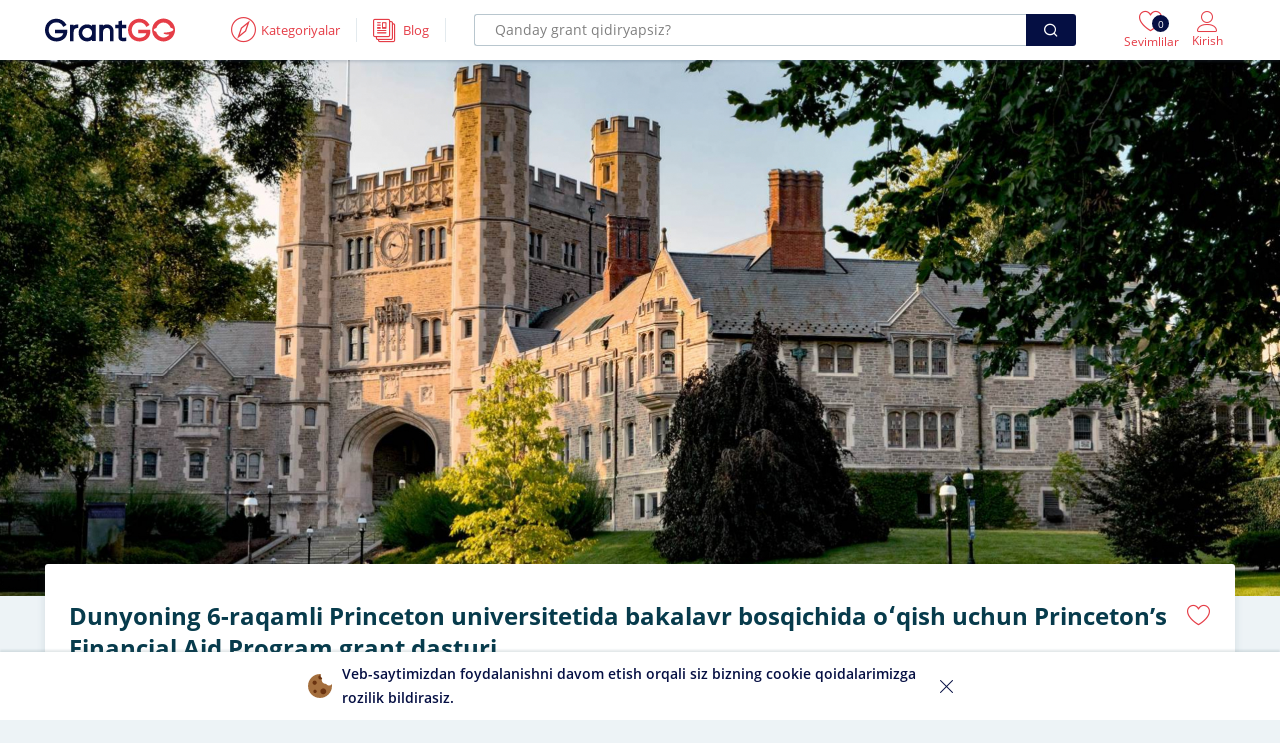

--- FILE ---
content_type: text/html; charset=utf-8
request_url: https://www.google.com/recaptcha/api2/anchor?ar=1&k=6LdpLNMbAAAAAN8FWmiF4sLcZcbrbBnT0_sVj-_D&co=aHR0cHM6Ly9ncmFudGdvLnV6OjQ0Mw..&hl=uz&v=N67nZn4AqZkNcbeMu4prBgzg&size=normal&anchor-ms=20000&execute-ms=30000&cb=v7cdu51m49i7
body_size: 49578
content:
<!DOCTYPE HTML><html dir="ltr" lang="uz"><head><meta http-equiv="Content-Type" content="text/html; charset=UTF-8">
<meta http-equiv="X-UA-Compatible" content="IE=edge">
<title>reCAPTCHA</title>
<style type="text/css">
/* cyrillic-ext */
@font-face {
  font-family: 'Roboto';
  font-style: normal;
  font-weight: 400;
  font-stretch: 100%;
  src: url(//fonts.gstatic.com/s/roboto/v48/KFO7CnqEu92Fr1ME7kSn66aGLdTylUAMa3GUBHMdazTgWw.woff2) format('woff2');
  unicode-range: U+0460-052F, U+1C80-1C8A, U+20B4, U+2DE0-2DFF, U+A640-A69F, U+FE2E-FE2F;
}
/* cyrillic */
@font-face {
  font-family: 'Roboto';
  font-style: normal;
  font-weight: 400;
  font-stretch: 100%;
  src: url(//fonts.gstatic.com/s/roboto/v48/KFO7CnqEu92Fr1ME7kSn66aGLdTylUAMa3iUBHMdazTgWw.woff2) format('woff2');
  unicode-range: U+0301, U+0400-045F, U+0490-0491, U+04B0-04B1, U+2116;
}
/* greek-ext */
@font-face {
  font-family: 'Roboto';
  font-style: normal;
  font-weight: 400;
  font-stretch: 100%;
  src: url(//fonts.gstatic.com/s/roboto/v48/KFO7CnqEu92Fr1ME7kSn66aGLdTylUAMa3CUBHMdazTgWw.woff2) format('woff2');
  unicode-range: U+1F00-1FFF;
}
/* greek */
@font-face {
  font-family: 'Roboto';
  font-style: normal;
  font-weight: 400;
  font-stretch: 100%;
  src: url(//fonts.gstatic.com/s/roboto/v48/KFO7CnqEu92Fr1ME7kSn66aGLdTylUAMa3-UBHMdazTgWw.woff2) format('woff2');
  unicode-range: U+0370-0377, U+037A-037F, U+0384-038A, U+038C, U+038E-03A1, U+03A3-03FF;
}
/* math */
@font-face {
  font-family: 'Roboto';
  font-style: normal;
  font-weight: 400;
  font-stretch: 100%;
  src: url(//fonts.gstatic.com/s/roboto/v48/KFO7CnqEu92Fr1ME7kSn66aGLdTylUAMawCUBHMdazTgWw.woff2) format('woff2');
  unicode-range: U+0302-0303, U+0305, U+0307-0308, U+0310, U+0312, U+0315, U+031A, U+0326-0327, U+032C, U+032F-0330, U+0332-0333, U+0338, U+033A, U+0346, U+034D, U+0391-03A1, U+03A3-03A9, U+03B1-03C9, U+03D1, U+03D5-03D6, U+03F0-03F1, U+03F4-03F5, U+2016-2017, U+2034-2038, U+203C, U+2040, U+2043, U+2047, U+2050, U+2057, U+205F, U+2070-2071, U+2074-208E, U+2090-209C, U+20D0-20DC, U+20E1, U+20E5-20EF, U+2100-2112, U+2114-2115, U+2117-2121, U+2123-214F, U+2190, U+2192, U+2194-21AE, U+21B0-21E5, U+21F1-21F2, U+21F4-2211, U+2213-2214, U+2216-22FF, U+2308-230B, U+2310, U+2319, U+231C-2321, U+2336-237A, U+237C, U+2395, U+239B-23B7, U+23D0, U+23DC-23E1, U+2474-2475, U+25AF, U+25B3, U+25B7, U+25BD, U+25C1, U+25CA, U+25CC, U+25FB, U+266D-266F, U+27C0-27FF, U+2900-2AFF, U+2B0E-2B11, U+2B30-2B4C, U+2BFE, U+3030, U+FF5B, U+FF5D, U+1D400-1D7FF, U+1EE00-1EEFF;
}
/* symbols */
@font-face {
  font-family: 'Roboto';
  font-style: normal;
  font-weight: 400;
  font-stretch: 100%;
  src: url(//fonts.gstatic.com/s/roboto/v48/KFO7CnqEu92Fr1ME7kSn66aGLdTylUAMaxKUBHMdazTgWw.woff2) format('woff2');
  unicode-range: U+0001-000C, U+000E-001F, U+007F-009F, U+20DD-20E0, U+20E2-20E4, U+2150-218F, U+2190, U+2192, U+2194-2199, U+21AF, U+21E6-21F0, U+21F3, U+2218-2219, U+2299, U+22C4-22C6, U+2300-243F, U+2440-244A, U+2460-24FF, U+25A0-27BF, U+2800-28FF, U+2921-2922, U+2981, U+29BF, U+29EB, U+2B00-2BFF, U+4DC0-4DFF, U+FFF9-FFFB, U+10140-1018E, U+10190-1019C, U+101A0, U+101D0-101FD, U+102E0-102FB, U+10E60-10E7E, U+1D2C0-1D2D3, U+1D2E0-1D37F, U+1F000-1F0FF, U+1F100-1F1AD, U+1F1E6-1F1FF, U+1F30D-1F30F, U+1F315, U+1F31C, U+1F31E, U+1F320-1F32C, U+1F336, U+1F378, U+1F37D, U+1F382, U+1F393-1F39F, U+1F3A7-1F3A8, U+1F3AC-1F3AF, U+1F3C2, U+1F3C4-1F3C6, U+1F3CA-1F3CE, U+1F3D4-1F3E0, U+1F3ED, U+1F3F1-1F3F3, U+1F3F5-1F3F7, U+1F408, U+1F415, U+1F41F, U+1F426, U+1F43F, U+1F441-1F442, U+1F444, U+1F446-1F449, U+1F44C-1F44E, U+1F453, U+1F46A, U+1F47D, U+1F4A3, U+1F4B0, U+1F4B3, U+1F4B9, U+1F4BB, U+1F4BF, U+1F4C8-1F4CB, U+1F4D6, U+1F4DA, U+1F4DF, U+1F4E3-1F4E6, U+1F4EA-1F4ED, U+1F4F7, U+1F4F9-1F4FB, U+1F4FD-1F4FE, U+1F503, U+1F507-1F50B, U+1F50D, U+1F512-1F513, U+1F53E-1F54A, U+1F54F-1F5FA, U+1F610, U+1F650-1F67F, U+1F687, U+1F68D, U+1F691, U+1F694, U+1F698, U+1F6AD, U+1F6B2, U+1F6B9-1F6BA, U+1F6BC, U+1F6C6-1F6CF, U+1F6D3-1F6D7, U+1F6E0-1F6EA, U+1F6F0-1F6F3, U+1F6F7-1F6FC, U+1F700-1F7FF, U+1F800-1F80B, U+1F810-1F847, U+1F850-1F859, U+1F860-1F887, U+1F890-1F8AD, U+1F8B0-1F8BB, U+1F8C0-1F8C1, U+1F900-1F90B, U+1F93B, U+1F946, U+1F984, U+1F996, U+1F9E9, U+1FA00-1FA6F, U+1FA70-1FA7C, U+1FA80-1FA89, U+1FA8F-1FAC6, U+1FACE-1FADC, U+1FADF-1FAE9, U+1FAF0-1FAF8, U+1FB00-1FBFF;
}
/* vietnamese */
@font-face {
  font-family: 'Roboto';
  font-style: normal;
  font-weight: 400;
  font-stretch: 100%;
  src: url(//fonts.gstatic.com/s/roboto/v48/KFO7CnqEu92Fr1ME7kSn66aGLdTylUAMa3OUBHMdazTgWw.woff2) format('woff2');
  unicode-range: U+0102-0103, U+0110-0111, U+0128-0129, U+0168-0169, U+01A0-01A1, U+01AF-01B0, U+0300-0301, U+0303-0304, U+0308-0309, U+0323, U+0329, U+1EA0-1EF9, U+20AB;
}
/* latin-ext */
@font-face {
  font-family: 'Roboto';
  font-style: normal;
  font-weight: 400;
  font-stretch: 100%;
  src: url(//fonts.gstatic.com/s/roboto/v48/KFO7CnqEu92Fr1ME7kSn66aGLdTylUAMa3KUBHMdazTgWw.woff2) format('woff2');
  unicode-range: U+0100-02BA, U+02BD-02C5, U+02C7-02CC, U+02CE-02D7, U+02DD-02FF, U+0304, U+0308, U+0329, U+1D00-1DBF, U+1E00-1E9F, U+1EF2-1EFF, U+2020, U+20A0-20AB, U+20AD-20C0, U+2113, U+2C60-2C7F, U+A720-A7FF;
}
/* latin */
@font-face {
  font-family: 'Roboto';
  font-style: normal;
  font-weight: 400;
  font-stretch: 100%;
  src: url(//fonts.gstatic.com/s/roboto/v48/KFO7CnqEu92Fr1ME7kSn66aGLdTylUAMa3yUBHMdazQ.woff2) format('woff2');
  unicode-range: U+0000-00FF, U+0131, U+0152-0153, U+02BB-02BC, U+02C6, U+02DA, U+02DC, U+0304, U+0308, U+0329, U+2000-206F, U+20AC, U+2122, U+2191, U+2193, U+2212, U+2215, U+FEFF, U+FFFD;
}
/* cyrillic-ext */
@font-face {
  font-family: 'Roboto';
  font-style: normal;
  font-weight: 500;
  font-stretch: 100%;
  src: url(//fonts.gstatic.com/s/roboto/v48/KFO7CnqEu92Fr1ME7kSn66aGLdTylUAMa3GUBHMdazTgWw.woff2) format('woff2');
  unicode-range: U+0460-052F, U+1C80-1C8A, U+20B4, U+2DE0-2DFF, U+A640-A69F, U+FE2E-FE2F;
}
/* cyrillic */
@font-face {
  font-family: 'Roboto';
  font-style: normal;
  font-weight: 500;
  font-stretch: 100%;
  src: url(//fonts.gstatic.com/s/roboto/v48/KFO7CnqEu92Fr1ME7kSn66aGLdTylUAMa3iUBHMdazTgWw.woff2) format('woff2');
  unicode-range: U+0301, U+0400-045F, U+0490-0491, U+04B0-04B1, U+2116;
}
/* greek-ext */
@font-face {
  font-family: 'Roboto';
  font-style: normal;
  font-weight: 500;
  font-stretch: 100%;
  src: url(//fonts.gstatic.com/s/roboto/v48/KFO7CnqEu92Fr1ME7kSn66aGLdTylUAMa3CUBHMdazTgWw.woff2) format('woff2');
  unicode-range: U+1F00-1FFF;
}
/* greek */
@font-face {
  font-family: 'Roboto';
  font-style: normal;
  font-weight: 500;
  font-stretch: 100%;
  src: url(//fonts.gstatic.com/s/roboto/v48/KFO7CnqEu92Fr1ME7kSn66aGLdTylUAMa3-UBHMdazTgWw.woff2) format('woff2');
  unicode-range: U+0370-0377, U+037A-037F, U+0384-038A, U+038C, U+038E-03A1, U+03A3-03FF;
}
/* math */
@font-face {
  font-family: 'Roboto';
  font-style: normal;
  font-weight: 500;
  font-stretch: 100%;
  src: url(//fonts.gstatic.com/s/roboto/v48/KFO7CnqEu92Fr1ME7kSn66aGLdTylUAMawCUBHMdazTgWw.woff2) format('woff2');
  unicode-range: U+0302-0303, U+0305, U+0307-0308, U+0310, U+0312, U+0315, U+031A, U+0326-0327, U+032C, U+032F-0330, U+0332-0333, U+0338, U+033A, U+0346, U+034D, U+0391-03A1, U+03A3-03A9, U+03B1-03C9, U+03D1, U+03D5-03D6, U+03F0-03F1, U+03F4-03F5, U+2016-2017, U+2034-2038, U+203C, U+2040, U+2043, U+2047, U+2050, U+2057, U+205F, U+2070-2071, U+2074-208E, U+2090-209C, U+20D0-20DC, U+20E1, U+20E5-20EF, U+2100-2112, U+2114-2115, U+2117-2121, U+2123-214F, U+2190, U+2192, U+2194-21AE, U+21B0-21E5, U+21F1-21F2, U+21F4-2211, U+2213-2214, U+2216-22FF, U+2308-230B, U+2310, U+2319, U+231C-2321, U+2336-237A, U+237C, U+2395, U+239B-23B7, U+23D0, U+23DC-23E1, U+2474-2475, U+25AF, U+25B3, U+25B7, U+25BD, U+25C1, U+25CA, U+25CC, U+25FB, U+266D-266F, U+27C0-27FF, U+2900-2AFF, U+2B0E-2B11, U+2B30-2B4C, U+2BFE, U+3030, U+FF5B, U+FF5D, U+1D400-1D7FF, U+1EE00-1EEFF;
}
/* symbols */
@font-face {
  font-family: 'Roboto';
  font-style: normal;
  font-weight: 500;
  font-stretch: 100%;
  src: url(//fonts.gstatic.com/s/roboto/v48/KFO7CnqEu92Fr1ME7kSn66aGLdTylUAMaxKUBHMdazTgWw.woff2) format('woff2');
  unicode-range: U+0001-000C, U+000E-001F, U+007F-009F, U+20DD-20E0, U+20E2-20E4, U+2150-218F, U+2190, U+2192, U+2194-2199, U+21AF, U+21E6-21F0, U+21F3, U+2218-2219, U+2299, U+22C4-22C6, U+2300-243F, U+2440-244A, U+2460-24FF, U+25A0-27BF, U+2800-28FF, U+2921-2922, U+2981, U+29BF, U+29EB, U+2B00-2BFF, U+4DC0-4DFF, U+FFF9-FFFB, U+10140-1018E, U+10190-1019C, U+101A0, U+101D0-101FD, U+102E0-102FB, U+10E60-10E7E, U+1D2C0-1D2D3, U+1D2E0-1D37F, U+1F000-1F0FF, U+1F100-1F1AD, U+1F1E6-1F1FF, U+1F30D-1F30F, U+1F315, U+1F31C, U+1F31E, U+1F320-1F32C, U+1F336, U+1F378, U+1F37D, U+1F382, U+1F393-1F39F, U+1F3A7-1F3A8, U+1F3AC-1F3AF, U+1F3C2, U+1F3C4-1F3C6, U+1F3CA-1F3CE, U+1F3D4-1F3E0, U+1F3ED, U+1F3F1-1F3F3, U+1F3F5-1F3F7, U+1F408, U+1F415, U+1F41F, U+1F426, U+1F43F, U+1F441-1F442, U+1F444, U+1F446-1F449, U+1F44C-1F44E, U+1F453, U+1F46A, U+1F47D, U+1F4A3, U+1F4B0, U+1F4B3, U+1F4B9, U+1F4BB, U+1F4BF, U+1F4C8-1F4CB, U+1F4D6, U+1F4DA, U+1F4DF, U+1F4E3-1F4E6, U+1F4EA-1F4ED, U+1F4F7, U+1F4F9-1F4FB, U+1F4FD-1F4FE, U+1F503, U+1F507-1F50B, U+1F50D, U+1F512-1F513, U+1F53E-1F54A, U+1F54F-1F5FA, U+1F610, U+1F650-1F67F, U+1F687, U+1F68D, U+1F691, U+1F694, U+1F698, U+1F6AD, U+1F6B2, U+1F6B9-1F6BA, U+1F6BC, U+1F6C6-1F6CF, U+1F6D3-1F6D7, U+1F6E0-1F6EA, U+1F6F0-1F6F3, U+1F6F7-1F6FC, U+1F700-1F7FF, U+1F800-1F80B, U+1F810-1F847, U+1F850-1F859, U+1F860-1F887, U+1F890-1F8AD, U+1F8B0-1F8BB, U+1F8C0-1F8C1, U+1F900-1F90B, U+1F93B, U+1F946, U+1F984, U+1F996, U+1F9E9, U+1FA00-1FA6F, U+1FA70-1FA7C, U+1FA80-1FA89, U+1FA8F-1FAC6, U+1FACE-1FADC, U+1FADF-1FAE9, U+1FAF0-1FAF8, U+1FB00-1FBFF;
}
/* vietnamese */
@font-face {
  font-family: 'Roboto';
  font-style: normal;
  font-weight: 500;
  font-stretch: 100%;
  src: url(//fonts.gstatic.com/s/roboto/v48/KFO7CnqEu92Fr1ME7kSn66aGLdTylUAMa3OUBHMdazTgWw.woff2) format('woff2');
  unicode-range: U+0102-0103, U+0110-0111, U+0128-0129, U+0168-0169, U+01A0-01A1, U+01AF-01B0, U+0300-0301, U+0303-0304, U+0308-0309, U+0323, U+0329, U+1EA0-1EF9, U+20AB;
}
/* latin-ext */
@font-face {
  font-family: 'Roboto';
  font-style: normal;
  font-weight: 500;
  font-stretch: 100%;
  src: url(//fonts.gstatic.com/s/roboto/v48/KFO7CnqEu92Fr1ME7kSn66aGLdTylUAMa3KUBHMdazTgWw.woff2) format('woff2');
  unicode-range: U+0100-02BA, U+02BD-02C5, U+02C7-02CC, U+02CE-02D7, U+02DD-02FF, U+0304, U+0308, U+0329, U+1D00-1DBF, U+1E00-1E9F, U+1EF2-1EFF, U+2020, U+20A0-20AB, U+20AD-20C0, U+2113, U+2C60-2C7F, U+A720-A7FF;
}
/* latin */
@font-face {
  font-family: 'Roboto';
  font-style: normal;
  font-weight: 500;
  font-stretch: 100%;
  src: url(//fonts.gstatic.com/s/roboto/v48/KFO7CnqEu92Fr1ME7kSn66aGLdTylUAMa3yUBHMdazQ.woff2) format('woff2');
  unicode-range: U+0000-00FF, U+0131, U+0152-0153, U+02BB-02BC, U+02C6, U+02DA, U+02DC, U+0304, U+0308, U+0329, U+2000-206F, U+20AC, U+2122, U+2191, U+2193, U+2212, U+2215, U+FEFF, U+FFFD;
}
/* cyrillic-ext */
@font-face {
  font-family: 'Roboto';
  font-style: normal;
  font-weight: 900;
  font-stretch: 100%;
  src: url(//fonts.gstatic.com/s/roboto/v48/KFO7CnqEu92Fr1ME7kSn66aGLdTylUAMa3GUBHMdazTgWw.woff2) format('woff2');
  unicode-range: U+0460-052F, U+1C80-1C8A, U+20B4, U+2DE0-2DFF, U+A640-A69F, U+FE2E-FE2F;
}
/* cyrillic */
@font-face {
  font-family: 'Roboto';
  font-style: normal;
  font-weight: 900;
  font-stretch: 100%;
  src: url(//fonts.gstatic.com/s/roboto/v48/KFO7CnqEu92Fr1ME7kSn66aGLdTylUAMa3iUBHMdazTgWw.woff2) format('woff2');
  unicode-range: U+0301, U+0400-045F, U+0490-0491, U+04B0-04B1, U+2116;
}
/* greek-ext */
@font-face {
  font-family: 'Roboto';
  font-style: normal;
  font-weight: 900;
  font-stretch: 100%;
  src: url(//fonts.gstatic.com/s/roboto/v48/KFO7CnqEu92Fr1ME7kSn66aGLdTylUAMa3CUBHMdazTgWw.woff2) format('woff2');
  unicode-range: U+1F00-1FFF;
}
/* greek */
@font-face {
  font-family: 'Roboto';
  font-style: normal;
  font-weight: 900;
  font-stretch: 100%;
  src: url(//fonts.gstatic.com/s/roboto/v48/KFO7CnqEu92Fr1ME7kSn66aGLdTylUAMa3-UBHMdazTgWw.woff2) format('woff2');
  unicode-range: U+0370-0377, U+037A-037F, U+0384-038A, U+038C, U+038E-03A1, U+03A3-03FF;
}
/* math */
@font-face {
  font-family: 'Roboto';
  font-style: normal;
  font-weight: 900;
  font-stretch: 100%;
  src: url(//fonts.gstatic.com/s/roboto/v48/KFO7CnqEu92Fr1ME7kSn66aGLdTylUAMawCUBHMdazTgWw.woff2) format('woff2');
  unicode-range: U+0302-0303, U+0305, U+0307-0308, U+0310, U+0312, U+0315, U+031A, U+0326-0327, U+032C, U+032F-0330, U+0332-0333, U+0338, U+033A, U+0346, U+034D, U+0391-03A1, U+03A3-03A9, U+03B1-03C9, U+03D1, U+03D5-03D6, U+03F0-03F1, U+03F4-03F5, U+2016-2017, U+2034-2038, U+203C, U+2040, U+2043, U+2047, U+2050, U+2057, U+205F, U+2070-2071, U+2074-208E, U+2090-209C, U+20D0-20DC, U+20E1, U+20E5-20EF, U+2100-2112, U+2114-2115, U+2117-2121, U+2123-214F, U+2190, U+2192, U+2194-21AE, U+21B0-21E5, U+21F1-21F2, U+21F4-2211, U+2213-2214, U+2216-22FF, U+2308-230B, U+2310, U+2319, U+231C-2321, U+2336-237A, U+237C, U+2395, U+239B-23B7, U+23D0, U+23DC-23E1, U+2474-2475, U+25AF, U+25B3, U+25B7, U+25BD, U+25C1, U+25CA, U+25CC, U+25FB, U+266D-266F, U+27C0-27FF, U+2900-2AFF, U+2B0E-2B11, U+2B30-2B4C, U+2BFE, U+3030, U+FF5B, U+FF5D, U+1D400-1D7FF, U+1EE00-1EEFF;
}
/* symbols */
@font-face {
  font-family: 'Roboto';
  font-style: normal;
  font-weight: 900;
  font-stretch: 100%;
  src: url(//fonts.gstatic.com/s/roboto/v48/KFO7CnqEu92Fr1ME7kSn66aGLdTylUAMaxKUBHMdazTgWw.woff2) format('woff2');
  unicode-range: U+0001-000C, U+000E-001F, U+007F-009F, U+20DD-20E0, U+20E2-20E4, U+2150-218F, U+2190, U+2192, U+2194-2199, U+21AF, U+21E6-21F0, U+21F3, U+2218-2219, U+2299, U+22C4-22C6, U+2300-243F, U+2440-244A, U+2460-24FF, U+25A0-27BF, U+2800-28FF, U+2921-2922, U+2981, U+29BF, U+29EB, U+2B00-2BFF, U+4DC0-4DFF, U+FFF9-FFFB, U+10140-1018E, U+10190-1019C, U+101A0, U+101D0-101FD, U+102E0-102FB, U+10E60-10E7E, U+1D2C0-1D2D3, U+1D2E0-1D37F, U+1F000-1F0FF, U+1F100-1F1AD, U+1F1E6-1F1FF, U+1F30D-1F30F, U+1F315, U+1F31C, U+1F31E, U+1F320-1F32C, U+1F336, U+1F378, U+1F37D, U+1F382, U+1F393-1F39F, U+1F3A7-1F3A8, U+1F3AC-1F3AF, U+1F3C2, U+1F3C4-1F3C6, U+1F3CA-1F3CE, U+1F3D4-1F3E0, U+1F3ED, U+1F3F1-1F3F3, U+1F3F5-1F3F7, U+1F408, U+1F415, U+1F41F, U+1F426, U+1F43F, U+1F441-1F442, U+1F444, U+1F446-1F449, U+1F44C-1F44E, U+1F453, U+1F46A, U+1F47D, U+1F4A3, U+1F4B0, U+1F4B3, U+1F4B9, U+1F4BB, U+1F4BF, U+1F4C8-1F4CB, U+1F4D6, U+1F4DA, U+1F4DF, U+1F4E3-1F4E6, U+1F4EA-1F4ED, U+1F4F7, U+1F4F9-1F4FB, U+1F4FD-1F4FE, U+1F503, U+1F507-1F50B, U+1F50D, U+1F512-1F513, U+1F53E-1F54A, U+1F54F-1F5FA, U+1F610, U+1F650-1F67F, U+1F687, U+1F68D, U+1F691, U+1F694, U+1F698, U+1F6AD, U+1F6B2, U+1F6B9-1F6BA, U+1F6BC, U+1F6C6-1F6CF, U+1F6D3-1F6D7, U+1F6E0-1F6EA, U+1F6F0-1F6F3, U+1F6F7-1F6FC, U+1F700-1F7FF, U+1F800-1F80B, U+1F810-1F847, U+1F850-1F859, U+1F860-1F887, U+1F890-1F8AD, U+1F8B0-1F8BB, U+1F8C0-1F8C1, U+1F900-1F90B, U+1F93B, U+1F946, U+1F984, U+1F996, U+1F9E9, U+1FA00-1FA6F, U+1FA70-1FA7C, U+1FA80-1FA89, U+1FA8F-1FAC6, U+1FACE-1FADC, U+1FADF-1FAE9, U+1FAF0-1FAF8, U+1FB00-1FBFF;
}
/* vietnamese */
@font-face {
  font-family: 'Roboto';
  font-style: normal;
  font-weight: 900;
  font-stretch: 100%;
  src: url(//fonts.gstatic.com/s/roboto/v48/KFO7CnqEu92Fr1ME7kSn66aGLdTylUAMa3OUBHMdazTgWw.woff2) format('woff2');
  unicode-range: U+0102-0103, U+0110-0111, U+0128-0129, U+0168-0169, U+01A0-01A1, U+01AF-01B0, U+0300-0301, U+0303-0304, U+0308-0309, U+0323, U+0329, U+1EA0-1EF9, U+20AB;
}
/* latin-ext */
@font-face {
  font-family: 'Roboto';
  font-style: normal;
  font-weight: 900;
  font-stretch: 100%;
  src: url(//fonts.gstatic.com/s/roboto/v48/KFO7CnqEu92Fr1ME7kSn66aGLdTylUAMa3KUBHMdazTgWw.woff2) format('woff2');
  unicode-range: U+0100-02BA, U+02BD-02C5, U+02C7-02CC, U+02CE-02D7, U+02DD-02FF, U+0304, U+0308, U+0329, U+1D00-1DBF, U+1E00-1E9F, U+1EF2-1EFF, U+2020, U+20A0-20AB, U+20AD-20C0, U+2113, U+2C60-2C7F, U+A720-A7FF;
}
/* latin */
@font-face {
  font-family: 'Roboto';
  font-style: normal;
  font-weight: 900;
  font-stretch: 100%;
  src: url(//fonts.gstatic.com/s/roboto/v48/KFO7CnqEu92Fr1ME7kSn66aGLdTylUAMa3yUBHMdazQ.woff2) format('woff2');
  unicode-range: U+0000-00FF, U+0131, U+0152-0153, U+02BB-02BC, U+02C6, U+02DA, U+02DC, U+0304, U+0308, U+0329, U+2000-206F, U+20AC, U+2122, U+2191, U+2193, U+2212, U+2215, U+FEFF, U+FFFD;
}

</style>
<link rel="stylesheet" type="text/css" href="https://www.gstatic.com/recaptcha/releases/N67nZn4AqZkNcbeMu4prBgzg/styles__ltr.css">
<script nonce="zB9ZoktDlD8wqj6uil7-uw" type="text/javascript">window['__recaptcha_api'] = 'https://www.google.com/recaptcha/api2/';</script>
<script type="text/javascript" src="https://www.gstatic.com/recaptcha/releases/N67nZn4AqZkNcbeMu4prBgzg/recaptcha__uz.js" nonce="zB9ZoktDlD8wqj6uil7-uw">
      
    </script></head>
<body><div id="rc-anchor-alert" class="rc-anchor-alert"></div>
<input type="hidden" id="recaptcha-token" value="[base64]">
<script type="text/javascript" nonce="zB9ZoktDlD8wqj6uil7-uw">
      recaptcha.anchor.Main.init("[\x22ainput\x22,[\x22bgdata\x22,\x22\x22,\[base64]/[base64]/[base64]/ZyhXLGgpOnEoW04sMjEsbF0sVywwKSxoKSxmYWxzZSxmYWxzZSl9Y2F0Y2goayl7RygzNTgsVyk/[base64]/[base64]/[base64]/[base64]/[base64]/[base64]/[base64]/bmV3IEJbT10oRFswXSk6dz09Mj9uZXcgQltPXShEWzBdLERbMV0pOnc9PTM/bmV3IEJbT10oRFswXSxEWzFdLERbMl0pOnc9PTQ/[base64]/[base64]/[base64]/[base64]/[base64]\\u003d\x22,\[base64]\\u003d\\u003d\x22,\x22YsOzwq1Ef3ZHw7tcB3LDoMOYw6jDo8OZEWDCgDbDp37ChsOowq8sUCHDu8Oxw6xXw5DDjV4oJsKzw7EaJSfDsnJLwovCo8OLA8KcVcKVw7oPU8Ogw4zDqcOkw7JMRsKPw4DDkxZ4TMKjwr7Cil7Cq8KOSXN+ecOBIsK2w69rCsK2wr4zUUYsw6sjwrclw5/ChQnDmMKHOFccwpUTw5ARwpgRw4FxJsKkb8KKVcORwrAww4o3woTDun96wrF1w6nCuBzCqCYLXy9+w4t9GsKVwrDCgcOOwo7DrsKyw7snwoxPw5xuw4EZw5zCkFTCpcK+NsK+RU1/e8KLwrJ/T8OaBhpWXsOccQvCgQIUwq9vdMK9JF/CvzfCosKJD8O/w6/Dk0LDqiHDkgNnOsOOw4jCnUlLXUfChMKPGcKZw7sOw4Rlw6XCvMKvLGA5IEtuF8KlAcOGBsOJEMOmch9RFh9EwoUfHcKqfcKTTcOfwpfDg8OKw54owr/[base64]/[base64]/Cu1BBLMKPTMK/wpNgOjvCqRAAw58BMMOTwpV9MR3DrcO1wrQZaFodw6rCuXwfUlktwpY6dcKNfsOYEVZwWcOFDQrDjFbCixIWOSRwZcOpw5bCg0tNw4wNB2wAwoheR2vCiRHCvMOkQQR/QsOlXcOkwqkUwrXCnMKEUWhCw6jCqU5VwqkoK8O+XDkWTSIPXMKLw6/DsMOWwqHCvsOPw7N+wrB3aD7DkMK2NG7CuxhdwppPWMKHwpPCu8Ktw4LDq8OYw6ZywrArw5/ClsK+A8KJwqvDkHhPbUvCqsOow5VXw70Qw4o7wpvCnW43ajFvJWhmQ8OZJcOuVsKCwq/CmsOSTMO2w74Gwq5Tw5geEy/CmTACQRvCgBnCo8KTw7bCu0lXUsODw7fCi8KcT8OTw7XCqnFcw6DCi0stw5xpM8KnFUrClUFWTMOCIMKJCsKMw5kvwosEcMO8w6/CiMO6VlbDjsKTw4bClsKBw6lHwqMqR00bwqrDpngJO8KBRcKfZ8Ocwr4idQPCundSHmFwwojCq8Kyw5lDdsK9FDBIBggScMOYeiMaFMOwesOSElUyT8Kvw6zCucOCwrfCssOTdEzDmMKTwqzCrwY1w4x1wq3DpjnCl1/DpcOmw7fClm4bAmJ0wq14Cz7DhUfCukduG2JpQcKWLMKOwofCkEgUFEjCuMKEw4jDoBjCpMKnw77CpjJ/w6J7V8OzDC9+ScOJQMOsw5fChyPCkGoLEXHCscKaEk9IV0pgw6zDgsOnJsO3w7gww7c9SVhRRsKqfsOzw7LDoMKPGcKawrIMwrXCvQrCuMOCw4nDhGgjw49Kw4nDgsKKB1RcB8OIKMKLSsOfwo1OwqwIOA/[base64]/DtsKaw5bCuMOtJ8OYUDHClkjDjMOywq7DpMOWw5TCjsOXNMO+w5gZfWdzdHPDpsOlFcKQwrN1w6E9w6XDh8KYwrcVwrjDpcKtV8OAw5hCw6o8JcO9UgbChVzCmnlQw7HCrsKkMhzCi1c0O2/ClcKPb8OVwo5Dw5TDr8OoOAhzI8OLHkFoUsKmCiHDpQBTwpzCtENRwo3CtyzCsCITwp8BwqzDs8OdwoPCjlAWecOAecK7RiEfcjrDjlTCqMOxwpXDnBl4w5DDgMOpAMOca8OQXMOAwrHCq1vDhcOmw4puw5tvwpDCsT/[base64]/CpcOvWyXDh27CjQvCqCsnw5DDv2HDmzLDsGnCt8KXw4vCi2U5WsOtwqrDri9iwrnDgDbChC3DmcKnTMK9TUnCjsOTw5fDpkjDpT0Gwrp/wpTDhsKZL8KLc8O5e8OlwrZ2w4xHwqgRwpMdwpzDuETDkcKKworDpsKPw4vDt8OIw790IyXDoHFZw6AgHMO8wopPfMOXR2x3wpcbwrh0wo/DvlfDqSPDv3PDjEAbWy1TO8KYbDjCpcOJwpxyFsOtCsOtw6DCsm/DhsOTX8OowoAgwpAEQA8mw6gWwrIrFcKqb8KsBxdtw4TDtsKLw5LCusOVUsOUw7/DqsK5TsOsRmXDhgXDhBbCm1LDuMOAwpzDqMOWwpTCiDpDYB0zVsOhw6fChCNHw5QQZgnCpSTDuMOlwqXDkBzDlXrDrcKIw7/DlMK4w5HDjD56UMOhaMKtHjPDpiDDo3jDuMOEbRzCiCtuwol4w5jCjcKRBGpewqQ1w5vCs0jDv3/DnD3DjcOjXSDCrUIxJl5zw6ljw7/CssOofRZDw40lZXgHe08/[base64]/CqsK7wpwYP8Khw5jDsMKkJyLDhMKdbVDCjiA7woXCvjwYw6dwwohow7Abw4/[base64]/wq/CscKdcsOfw4kBcMK5CMOrw58zw4dDw7vCicOtwrw9w4zCpMKHwqPDrcKmAMOtwrMmZ2pkRcKJSFXCoEPDvRTDt8KwZ3opwr05w5Mgw6zDjwh8w6zCncOiw7N+RcOBwqrCtx4BwoYgFUDCjWYjwoJJDj1TWDLDhHxuEX9hw4Vjw4BQw5zCrcO/w7jDuHrDmRZ0w6nCtFVJTUDCuMOYbwM2w7Z8Wz3Cv8O7woPDk2/DicKcwoJXw6HDtsOELMKUw6sIw63DqMOWbMKNCMKnw6/CrxPCksOscsKvw7RywrEeasOsw5EYwqYHw4vDnQLDlkbDrkJCWMK+QMKmC8KPw64hQmsEAcKFdDbCmTFhCMKDw6R9Dj4JwrDDlkHDnsK5YsKnwqvDhXbChMOOw5XDkEhUw4PCqkLDicOiw6xcZMKMKMO2w43CsiJ6VcKAw68ZCsOcw5tgwrJ/K2Z8wqLCgMOaw6ErdcOww7bClyZtXcO1w40OBMKwwphdCMKiwoHDinTDgsOTCMOLc1TDinpKw6nCpm/[base64]/Dl8K4w4dbEmDDicKII8O9T8KJw6bCvsOXFRvDqyQgOcKYbsKYwrXCnGNqCio/AcOjYcK7G8Kqwq5Ewo/ClsKrASPCssKJwqgLwrA6w7DChmIZw64DTxgrw5DCumIzPUEOw73Dk3o8SWvDp8OUZxzDtMO0wr0ww7t1YcOnXhBFRMOMGARNwrRZwqtzw43Di8Oyw4IACCN+woFPNcOUwrHCln5seidTw4w3FHTCqsK2wphZwqA7wo/CoMOtw6kbw4lmwrjDj8Odw7fCjnPCoMKtSDM2MFFvw5UDwqYsAMOUw7jClUUZOxPDh8KNwr9AwrwlNsKzw6Z1REHChUd5woYtwozCvnDDmikdwprDomvCs2HCpcOUw6I8ajcOw7M+LsO/[base64]/DgHTDmCRjwqc7w5TCvmbCnMOewqAeXDMeDcObw4fDunhAw7HCkcKMZH/DisOjH8KiwqUmwqbDpEIqCTAkC2XCjmpWJ8O/wqElw6BVwrhIwqnDr8Ocw4ZoC2MYRsO9w7xpbsOZdMO/HkXDoEFfwo7Dhn/Dv8KkTDHDvsOpw5/ChVk9w4vCscKcVcOnwqjDu0wOdArCvsK7wr3ClsKcAwJ1SRUTbcKFwrrCgcO2w6PDmXbCpTbCgMKwwp/DvHBHbcKzacOWXlN2WcO6wo4EwrAtX0/DocOIYjx0CsOlwrjCsRZ/w69kCXtjbmXCmlnCpcKDw6bDqMOCHiTDkMKEw5/DmcOwHCtGCWXClcOJSXvChANAwr1Yw4RnO0/Dq8OOw7hYRHNLBsO6w7ZmDsK1wpl4MG0mPiLDhgclWsOzwpg/[base64]/[base64]/DmMOUQinCm8OoFsOvIsOSw6nCnztyw6vCl1wmTk3Dg8O2X1h/Uy9cwpJDw7VOL8KTXMK0XyMEPSDCpsKSPDlywo0pw4l3CcOTfkE1w5PDgyJLw6/ChScHwqrCssKRNxVEaXcEKgIfwqLCtMOgwrsawp/[base64]/[base64]/Dn8K3K2dfwoM1GnHCrlgww7XDiB3DqMKPQ3nCh8OCw4QnOsOaLcOHT2TCoxYIwrnDpBjCgsK+w6/Dl8K9O1xDwoVSw7UFKMKSF8KjwojCqnwHw5PDhTBzw7LDsmjCiQArwr8HRcOtFsKrwrIgcx/DlhhEHcOfOzfCmsOIw5Aew41kw64xwp/DvcKWw4zCvQbDsFl6KcOeYntwZWjCuUJ6wrnDlVPCj8KVBBopw4saJkBHw6/Cl8OoIEHComgvE8OJDcKaEMKAMMOmwo1UwrHCqAE9AWfCmljDr3rChkN5UcK+w71tDcO3FBsRwo3DgcK3O1dlV8OZOsKhw5TCty/[base64]/Ck8KjaG3DgsOBZ8OZw65lXSkdbSfDjcOuaBbDnmEWLGheCHTCgVTDpsOrPsOZJsKAWSnDnSrCoBHDs1ttwo0BacOKTsO/wqLCsGpJUS3Co8OzEytHwrVSwppiw50GbBRxwoofOXHClgnCsR5OwoDCusOSw4Bpw4TCscKnZE9pWcKTLMKjw718H8Ozw4IGC3waw6vChTExGMOZW8OlK8OKwoIHfsKvw4nCvAgNFThQdsOgHsK9w6cTP2vDtEk8C8O5wr/DoHHDvhZZwp/DtSjCnMOEw6jDqTYVbn5zNsO7wroPPcKMwq7DqcKCwrPDjxMOw71fU3R4OsO3w7XCviwRZcKcw6PCgUI+QEXCt2hJXcK9E8O3Tx/Do8K9MMKcwpNFw4fDtS/[base64]/Cng/Co8O+IsO9w4LCjUXCksKMw48Wwpcyw78yMMKQJXnDtcOww6bCscOiw7kAw5kdOAHCj14EYsOrw5zCt0TDpMO8dcOwR8ORw4xkw4HCjhvDunpzYsKJR8ONKGNRFMOvZMO8wr9EBMKXViHDv8Kdw6HCp8KbSUXCvX9RTcOcI2fDk8KQwpQgwrI+Bmw4HcKafMKew4/CnsOiw5/[base64]/[base64]/[base64]/DijYnw7ZeQsOiw4PCgsOmVsKpJ8OxWk3CrMKrWcK1w6xHw4kPZSUPLsKRwrTCqn/Dr1/DrlLDj8O8wq4vwqR4wp7DtCEqVwNew6gSLxPCj1VDVgvDl0rCnExUWjwPJwzCi8OCOMKcb8Ofw7vDrw3DocKKQ8OMw41tJsOLBEHDpcKCNGZhEMOkNVLDvMKjAGHCkMO/[base64]/Dpx7CqMKrw5jCiMO7IMKmw5UCJ8OLTsK/FMOkCsKMw6I+w78Fw4zDlMOpwphHUcOzw73CpSQ3UsKqw7d4woEEw55hw7kwQMKRKsKoLMObFDgpQCB6WADDvg/Dk8KbVsO6wqxQXgwQCcOiwp7DvxzDol58JMKnw7zCncOTw7vDksKEMMO6wo3DrT/CisObwqjDpzUUC8OKwqxCwr4mwr9pwpMLwqhXwoxwPXNINsKse8K7w4FNVMKnwojDkMK8w6DDoMKfM8OsIgbDicKBXw5kM8KldybDscO6ecORPVl2FMOSL0MnwoLDvRF/XMO7w7AMw7zDhcKRwoPCv8Ktw7XCox/Ch37DicK0JyBHRDJ8wprCllfDsB/CqinDscKuw5gcwqYqw49LfzJQcBXDqFQxwrZSw4ZRwoXDqivDhXPDtMKyCWVtw7/DuMOjw4rCgQvDqcOmWsOVw79Jwr0ZRRdyZ8KWw7fDmsOowo/Dm8KTI8OFRFfCkQVBw6fDqcK5NMK0w4xxwrlwYcOUw4BPGFrDusO1w7JKRcKzTDjCh8KKCn8HaGtGHmbCoXpeMUfDr8KzCkkoeMOBTcOzw6HCnWLCsMOsw7YDw4TCtR/CpcKJO0TCl8Oma8KTFV3DpSLDhmlHwo1tw5h5wqjCl0DDtMKqWnbCmsOrBEHDi3HDiWUKw5rDmR0Qwqk3wqvCuU8zwoQPTsKtGMKuwr/DjSECwqHDn8OOOsOSw4IvwqUbw5zCoiERYFvDvXfDrcKew6LCkQHDmWQqNBshHMK/[base64]/wqMfwo9/w7XCtsOMTsKjwotAw4/DqsOrCV/DrAhZw7LCrsO1WArCpz7CpMKgRMOLLBLDi8KlZMOEHRxUw7NmD8O4KCQ/wolMfiA+w50lwo5LVMKJHcOywoBfGUTCqgbClV1Ew6HDj8K2w55tY8Kpw73Dki7DiTHCuFRTO8K7w5nCn0TCscOhO8O6JsKVw5lgw7tTGz9GCGzCt8OkTSrCnsO0woLDmcK0MWEzYcKFw5U9wpLCgHxTRC1twrZpwpEIKTxZbsOawqRgTiPDkV/DtSdGwq/[base64]/[base64]/ChMOGAsKcwqfDgHrDjcKnwp7DonhfH8K7CMKiw43Dn2TDu8KLN8KZw4fCrMK8IHwEwo7Dl1vDvgrCrVp/[base64]/VwzDkMOBVsO/w5onI07Ci03DiETDhMOrw5PDn119B3I5w6E9Iw/[base64]/CqFgGwq5EwrHCsStuw4DCrlsFR0DDgMO5wp5nVcOiwoTDmMOww7Jfdk7DoDxOBEheL8OEA1UAQ3bCpMOhSB14PVpBw4XDvsKtwqnCusK4YyJSfcKGwqgkw4UTw7nCjcO/ZRLCvwwrA8ODRR3CoMKHPBPCusOSJ8K7w45SwpLChwnDt3nCojHChFfCpkHDmsKSPgwNw4N/w58HC8K6UsKNJAB1OxHCnWLDpD/DtVvDr0PDs8KvwoVxwrnCu8K9D1TDrTTCkMKGfSnClRnDtcKww7JBJ8KeBURnw57CiX/CiRLDo8K1QsO8wqzCpTwYRWHCoSzDnCfChS0MJAnCm8Ozwokow4vDuMKXWB/CpGdcH0LDs8K/wpDDgHfDusOFPwnCk8OCHSBEw6hXwpDDncOIdWTCgsOELlUiRsK9eyvDsgfDjsOMInvDpjdpUsKZwpnDgsOnVsO2w4TDqSQWwpkzwq5PDXjCgMOdacO2wpNxMBV9bnE5f8KDGg57fhnCpSd7FD5FwqrCinLClcKSw6LCgcOBw4wffz7ChMKPwoIKTD/CicOEWBlcwrYqQjlLCMO/w7nDpcKpw6ATw68TGX/[base64]/Dh8K+w5/CghLCpcOIKgzCtsKmwoZLwqfDhBPDg8OZdsK+w6AACVdJwqPCtx5mbT/Dvl8iYj5Nw4Ibw6XCgsO4w7dOTyY5H2oUwpzCmh3CniBuaMKXSnfCmsO/clfDjCHDgsKgEhRVc8Klw6TDokchw5PCtcOvbcOWw5vDpcOkw5tow57DtMKwZD/CsmJywrHDu8OZw6dBZB7Do8OCe8Knw5YbHcO3w5TCqcOTw6PCiMOCFsONw4TDhcKYZzAyYjdmZEczwqsEaR9SBWMsDcK+PcOiGnTDkMKfUTQmwqPDsyLCusKOQMOfUsOvwq/[base64]/DkQXCmMOkw7LDvEd2eFnCosOBw5vCi8ONwpLCnitmwr/CjsOqwoBNw6cxwp4BBE0Nw4XDkcKSJR/[base64]/DgH7CpBU+w7c3I8KEw63CmjBXd8Opw5VwFcOpwrpgw4XCqMKALxfCh8KARmHDonEyw60IE8OGaMOnTsK0w5Y0w5zCqxBUw58Ww6I8w4M1wqRuXMOtf0MMwoFhwqdVPw3CjcO1w6/CrAwbwrluVcOSw6zDjcKJdDJ0w7nCikXDlCPDt8KOZh0QwpfCtm4bw5TCrAVSWhLDssOGwqQjwpXCisO2wpUkwooqWsOmw5vCmG7CkMO6woLCjsOwwqJLw6EnKR/CjT1Jwo9Qw5dCISDCvy0sOcOpFyRub3jCh8KHw6bDp3nCnsOJwqAHXsKCf8O/wqpTw5vDvMKoVMKMw7tPw4UDw75jcmLDmBhHwpVSw5YwwrLCq8OLL8OswobCljo5w7VlSsO5TnfCqxJUw4cZPQFIw4bCtnt4Q8KhTsO/f8KnKcKhaUTCpCDDhcOcEcKgOBTCiVzDkcKsCcOdw49OG8KkacKLw7/CmMO1wow3S8KRwrjDvwHDhsO5wqvDtcOZPGwZEwXDiW7DjDcQK8KgRSjCscKRwqwiNFpew4TChMK1JjLCpnIAw6DDi04bbMKYKMKbw5dCw5AKfgxEw5TCu3DCiMOGW3ZOIx0qKzzCscO/bmXDgnfChBg6RMK0wojCp8K0CEdUwqxNw7zCiTY/JFnCgRccwod4wrBiKHYxKsKtwozCpsKPwr16w7vDrsOTdi3Co8O4wrF/wpzDlU3DncObPjbDjcKrw5t2w5wDwrLCkMKewoQXw4bCoEDDqsOHwq9tOjrCtcKHbUrDpVstTH7CrcKwBcKcQsOFw7cmGMK/w6ZqGHJhHnHCjSoKQx1ww7IBSmszDx9tMzkjw7UIwqwJw5kgw6nDoxdcwpU6w7FQHMO/woA8UcKqasOMwo0qw7EVOExzwqgzK8OVw5c5w6LCnE49w4FISMOrZBlZw4PCqcKrCsKGwqQAc1kOMcKJbmHDvUcgwq3CrMOgam/CpAnDpMONOsK3C8KXfsO4w57DnQ43wr09wozDoHTCvMOqEcOow43DrcO0w4ADwphfw4QlHTbCssK8ZcKDEcOufX/Dm3vCvMKxw5TDvXIewohDw7vDmcOjwqU8wqPDoMKKBcKlRMKqIMKFUkPDhFx8wq3DhWVUCBzCtcO3BWZdPsOYC8Ksw7dKZnXDlMK3eMOULy/ClGDDlMKIw4DCtDtawptmw4JuwoTDpXDCocKlQU0GwrQhw7/[base64]/DkUZ5GCvDn8OCP8KtIU0jWMOgGUrDt8KGBsKywp7CpsOpOcKow7PDpVzDoAPCmmbCuMO5w6fDl8KOPUY0LXVTFTDCg8Ocw53CjMKLwrzDk8O/XcKsUxV1GjcewpE7XsO/MDXDlcKzwr8sw7nCulYlwo/CisKRw4rCkhvDlMK4w7XDs8Ocw6Fswrdta8KkwqrDscOiDsOyCcO6wrnCnsOEOF/CjG/DrVvCmMODw745Kh9aHcOHw6YvCcKiwpnChcKbfgrCpsOwU8OTw7nDq8KYFMO9BDo5ADDCs8O1HMK8OmUKw6PDmDtEHMOLMVYVwr/DrMKPbn/Co8Ouw6Q0YcOOasO5wrIQwqxxXMOqw78xCgZ+MgtYfn/CrsOzB8K4CgDDh8O3IsOcGl45wrTCnsO2f8OaZD3DvcOpw54cL8Okw75lw55+SQBxb8OFU23CiznCksOZKcOwLibCn8Ozw7Ztwpxuw7PDt8OOwp/CuXEBw4svwoUnfsKLC8ObXx5XPsKyw4/Dnzo1UFrDusOOU2tsA8KZWB0Pwplze3jDocKjAcK7RSfDgGrCnWMHFcO0woAdSykNPXrDnsOEBm3Cu8KSwr5YecKhworDlMOQTsOPUcK0wovCpsOFwqHDhhNkw57Cl8KIX8KAWMKyIMKCIW/DiVrDrcOTDMOiMiMNwqxKwp7Cg0bDlEMQGMK2OHzCr10DwoIQJV3Duw3Cu0rCgm3DrcKYw7zDvMOowpTChgfDk2jDgsKTwqpaN8K5w7Erw43CjxBjwrp4PS7DsHrDjsKlwqcLNDvDs3TDm8OHVnDDgQstNX5/[base64]/wr/CsMKwwrsgw5LCvsOFw5tbPsKNasOVb8KOw6Yew6LDl8OBwp7CvsK/w6IPKxDCr07Dn8KCdWnClsOmw7DDr3zCvFLClcKgw55yP8KhD8OPwobCnXXDjU1bw5zDk8KzT8Oiw7/Dg8ORw6JgRMOfw5LDo8OmGsO1wr0LbcOTeB3DssO+w4bCkDkYw6DDnsKmTn7DmyHDl8KYw4NOw6QoK8KMw5RzJMOyejXCosKxRx7CknTDrTtlVsOYQE/DhXDCuRXCkibDh1XCjXgVE8KOQsKBw53Dh8KtwqHDtAXDhG/DuEDCnsKLw6ICNwjCtT/ChTbCmcKNAcOTwrV5wos1V8KdcDNUw41CDwRXwq/Ct8O1BsKMVzzDjkPCksOnw7LCuylGwqPDk3XDnF8rEifDh3N9IhnDscK2PsObw5k0w4Y7w6AbV2p3NkfCt8KMw5XCimpxw5DCjBnChBzDhcKYwoQeF2xze8Kvw5vCgsOTRsKuwohsw64jw6xkNsO+wp1gw58BwqVHA8OLEgZsXsKxw7drwp/DtsOBwqgJw5jDggXDlAPCoMKJHiJqK8K6MsKEEldPw5hdwqULw7VvwpIgwrzCkwDDhcOZCsKVw40Ew63CjcKvVcKhw6zDlCZQYyLDoxnCrsK3AsKWEcO0JBFlw4M5w7jDjEMkwo/CoWFtZsKgY3TCkcOLKcO2RyVRGMOqw7I8w5sdw5fDtRLDhQNMw5Ydc1jCpsOEw7bDr8KgwqgfaCosw4xCwrbDgsO/[base64]/[base64]/Cq31sRDDDnC/DgnlFw4LDkWEhw5fCtsKMb1BjwobCj8KWw7VOw69ew5p3ccOVwqTCtgbCgFzCrll/w6rDnGzCjcO7w4FOwqksGcKZwo7ClMOtwrdGw6sjw5bDtDvCkkJMbHPCu8KQw5HCuMKxMcODw63DklPDhcO9NcKeMEkNw7PCu8OYD1kcV8K/V2orw6oQw7kewrgoCcO8PXHDt8O8w5kUVcO/RzdkwrMVwpnCoAVqfsOwBnfCr8KYF3fCn8OUIjxSwqdqw6UfZcOrw4fCpcOsKcO8cCgOw5/DnMORw4ACN8KRwrN/w57DqX4nXcOBbQ3DgMO1dVDDjG7DtGHCoMKtwqLClsKyFWDCo8O0Kw8QwpQ4FWREw7wLaUHCgALDgmY0KcO0acKRw4jDsWrDrcOOw7HDsUDCq1fDgUfCtcKbw71Cw4YCKWoQJMKVwqfClwXCsMOcwqPCgztNOW1/[base64]/wpAKVm0Gwo58w5Z3DMOpH8OIw5oCSFhLXw3CisO0XsOsW8KuGsOYw6Alwr8pwpjCicK9w5gYIXTCvcKXw58xCX/[base64]/CjgrChgPDoA4hTilVwqnCpUwkMT/[base64]/CmMOkw54CYcO7V244wqQ2JsKYOCAKwp/Ch8KqwqPCtMKXw58rZcOBwrrDgg7DgMKMAsK1LR/ChcO6SWbCgcKiw691wqnCtMOsw4E/OD7DjMObbHtrw4XCrTQfw4zDqQUGaXEUwpZ2wpRWScOCKVzCq3fDi8OXwrnCrQtLw5XDi8KjwpvCusO/XsO1RmDCs8K5wpjCkcOow7tIwp/CqSQMaW1Aw4fCp8KeCgUCOsKMw5ZjeGnCgMOsIEDChWRjw6M1wq9EwoNUCisGw7jCrMKYRDzDm0kSw7zCngtvDcKyw6TCtsKHw7pNw70rasOxIHnCvRnCkRAyT8Kfw7Abw7zDh3Vkw44pF8O1w7PCoMKJVi/DomoEwrLCt0kxw65ob1/[base64]/[base64]/[base64]/cihqw7MswpXDuMOGwrtjwrbChDXDjgFUMxXCiD7Dh8Kdw6tmwrXDtznCsgMUwpHDpsKIwrXCqVEKwqbDnSXDjsKhWcO1wqrDqcKVw7zDnkgzw59AwpvCtMKvR8KCwqvChwYeM0pbTsK/woBMYCtzw5tHUcOIw5/[base64]/Ct8OnXcKWGkUJcsKiwqUTw4A7a8OTXcOvDRXDv8KCFFEpwoHCgWlcKMKHwqjChcOLw5bDi8Kpw7BewoM5wpZqw41Bw6HCpVxRwox0CwfCssOuWcO3wpRgw6jDuCBgwqVAw7vDun/DgD7CicKtwp9BPcK+A8K5JiTCksKaS8KUw7dGw4bClTUxwr1YADrCjR5Qwp8MGEgeQVnCt8KZwpjDi8OlfzJ9wpTChE0fcsOgBU1qw49qwo/CiR3CmRnDsFPCp8O8wpUEw5UPwobCjMOda8O9VhrDoMKLwoYAw6pIw5RJw4Now41uwrxqw58vBV5ew70AGzYSWS3Ch1wZw6PDlMKnw4bClMK6SsO6LMKtw511wpg+KTXClWVIEDBcwpDDlzNAwr/[base64]/Dv8OkEisGfi06NcOqYcOQPEJTF8Kxw5LDuUVswpt/BG/DrTpGw7zCiVLDg8OWdjomw7/Dgj16woPCiD1DbSjDjjfCqDrCtsOFwoPDlMOUd2fDuwLDiMKZNTROw47Cs3FHwpBidMKjLMOMZBV2wqNYfcKXKmIcwpEGw5zDmMK3MMOofQvCnTHCiF/DgUHDs8Ouw4/DgMO1wrFeGcOxZAp4f2klNyvCsn3CpgHCl3TDlV9AIsKXBMObwoDDnxPDv1LDlMKeSSTDs8O2f8KawojCmcK2D8OATsKNw7kjYk8pw6PCiWLCiMKgw6/CsgLCu3rDqAdtw4fCjsOfwoo/a8KWw4fCmzXDpsO6GBrDmsObwqEoQmMCCMKuDhBFw5tIP8Oew5HDvMODKcOBw6XCk8KOwqbCoE9Lwpo3w4UKw4PCl8KnH1LDigXDucO2SGAhwqItwpdnC8K/RjwJwpvCosOjwqsRKTUsQ8KpYMK7ecKaQRc2w7pAw55ZasKYW8OcI8OBWcOxw7dTw7bCssKnw6HChSkkeMOzw6wXw5PCrcKwwrMfw75VdVFiEsKsw6gdw7NZUBbCrCDDt8OzGyfDrsOtwrHCsCfDpS5IXRoBA2nCpW7ClcKKJTVGw6/CqsKOLBUAIsOaMX8Qw5Ndw7ktZsOuw7LCok8zwq1+clXDjQ7DgcO4w6UIOcOheMOCwo9HVw/DvMOSw5/[base64]/[base64]/[base64]/Cm8OaBjEfw7jDjsKoVzYJRcK+A37Dp1gwwpk8KsOBw7wFwrdpGHwyUD4/[base64]/CscOHFHPDncKReGvCtsO+dyjDu8OPeWzDh0YVMsKoZ8OtwrTCpMK5wrDCrn/DiMKBwqZxVcO8wohuwonCuXrCsxzCncKRGy3Doy/[base64]/[base64]/w7fDmsKuHWrDhcKVw4LDpnHDl8KtwrkMO8K+w5JHcQDCqcKSwpXDuj3CijDDtcO2BV3CqcKHXXTDjMKgw5Q7wpTCjjJTw6TCi0XDohPDvMOVw5rDr18hw6nDj8KNwq/[base64]/[base64]/[base64]/Cqw5ww7rCt8K8OyFdwqBGdMOwAMK3wrN4FE7Dmk5BOsO0OwbCq8KcG8KPbn7DmjXDlMOzZl0Jw70AwoTCoR/Dmw3CowLDhsOMwqTDssODDsKGw4UdOcK3w6dIwoQ3Z8K2Fx7ClAE6wpPDocKBwrPDvmbChE/CnxlbEMK2Z8KhKSzDgcObwpBaw6MhQj/CkDnDocKewrbCrMKPwpvDosKAw6zCn1/DogctDwLCrypJw6nDhsO8DmASPwJsw4/Dq8Osw7UIbsONacO5Cl06wo7DjMOcwp7CssKmQTHCjcKVw4NqwqTCiDwxK8K4w453Gz/DgMOqO8OTF3vCol0+ZEJAZ8O3b8KrwqoEF8OywoTCmgJDw7rCpsOHw5DDp8KHwqPCl8K2dsK/[base64]/w7/DvcKcDmXDncO8w59CwoYbYcKzdcOwJFfCoCLDkDNVw5FdblHCj8KXw43CscOpw7/CmMO/w4k3wot6wqjDpcOpwrHCgsKsw4Mswp/DhknCp3cnw4/DtMKHwq/DosK1wqLChcKqKzTDj8K/JmFVIMKUM8O/BS3CnMOWwqpZw47DpsOtw4rDqkoCZsKgNcKHwp7ClcO4LR3CtjN0w4/Dh8OhwqzDmcKSwpgGw6AHwrnDmMOXw4/DisKZJsKsXyLDt8KZC8KqcErDgsKiMgPCmsOba0HCssKMOcODRMOOw4sEw5pQwpNvwq3DhxHCqcOUSsKUw4DDuC/DrDkiLyHDrF8cWWPDvR7CvmPDsi/DtsOEw6xzw7LCisODwogAw40Jey0cwqYuDsO3VMOkF8KIwpcOw4UJw7nCigHCrsO3RcKKwqnCqMKCwr9lXnXCgD/[base64]/Dm8KJwr3CssOONsOUMcOIKVXCtU5lasKkw6jDrcKzwpHDqsKuw5NVwp9Iw7DDisKfRsK4wrfCv2rCqsKicVDCgMOiwqA+ZQvCiMO0dsO9OMKZw6LChMKJSz3Cmn3Cv8Kqw4Y9w41Bw69Yb20pDF1wwobCtD/DrhlKTTRCw6wGeRINHcO8JDlIwrUiFAoXwpgodMKZacKpfznDrUzDlcKNwr7DrEfCusKxABQqPXjCkMK3w7jCssKsXMOVD8Ouw7TCtWvDjsKAJWXChMO/GcOdwqbCgcOYBlzDhyDDm0XCu8OsR8OXNcOzR8Okw5QjCcO6w7zCm8O5cHTCsDJ7w7TClHMFw5F/w5PDjMKOw7cgLsO1wr/DgE3DqXjDp8KrLmNTV8Oyw7rDn8KeFU9vw47DkMKKwot2IcObw4TDvlRUw6nDmgotwprDmS4hwrhZG8Kjwpclw4VOe8OtZXrCixRBX8K1wqbCj8OCw5jCssO2w6Y7T2zCisKKw7PDgBARJ8KFw5tgYcKaw7pTUsKEw5TChTE/[base64]/CtsOTK8Osw5bCo8OTUV7CmcKOwqlmw4AVw5daZnsgwqhuDUApIMK5aHLDtX8uB38NwojDgsOPU8OEWcOWw6s3w6t7wqjCn8KJwrTDs8KoDg3DvnrDlixkVTnClMOBwrMAZjJ4w5PCqR19wpTCl8KJDMOjwrcJwqN6wqVMwrdPwofDum/[base64]/M1wywqvCncKhwoFswq59w6jDvsKqwqkAw68awqXDgTPCniHCnMKowrfDoQ7DjmrDgsODwpYnwp5Lwr1xLcOEwr/DhQMsBsKNw6AeU8OhGMONTsKCaBNTGcKyFsOlTFECalNLw5hQw7rCkX5iTMO4J3wpw6F2Z1TDuAHDksKsw7sqwq7CmsOxwqPDpWDDjnwXwqR4ScOXw4puw5PDusOJBsK7w5bCvDImw64UMcKUw5YgeyA+w6zDv8KcL8OAw5Q/UyHCnsK7RcK2w5LCksOmw7R8EMKUwobClsKZWMKkcRPDosO5wonCpT/DkgzDrsKRwqPCusO4B8Oawo7Dm8O0cmHCk3zDvijDpcORwoFGw4LDtCs4w4twwrRcM8OfwrnCgjbDlMKbF8KXMjh4EsKtGg7ClMOrEiM1GMKeNsKZw4pGwozCmkpjAMKGw7c0cyzDkcOlwqzDksKLwrRlwrDCnEIvYMKGw51yXh3Dt8KDY8K6wr3DrsK/bMOiR8KmwoJaYH0zwq/DjA5WSsOkwq/CjSAdeMKvwrN0woYlOjIcwp9sOjc4wohHwr8dfTJswprDosOdwpM6wqFsEi/[base64]/Ci8KaYcKdwrfClknDhi7CrcOlCMOpasKWHBI2w6DCjmfCs8O2EsOPfMK8GCoqcsO1RMOyXyTDohtHbsKmw7PCtcOUw47Cp0sowr8ow4wDw6RbwqHCpQ7DkC8hwovDhgnCo8OOZw4Kwpxdw7o3wrMKO8KAwrg1FcOxwpLCk8KpAMKqazYDw6/[base64]/Dpi4vWwlBCcKAwrgHeD9idix+w453wogqcFtZE8Kgw7NTwqQpH1h5WnB0cQHCt8O2bF0vwr/Ds8OyC8KbVQbDgSPDsEkUal/[base64]/CH54w5/ChnAQKcOPWFfDiMOXw7LClADDr3PCoMOnw5zCjUoSeMKXEnzCs0vDn8KtwolbwrnDvMKHw6gHCy/[base64]/DvF93w6DCvcOrDQLClcOrw7gKwq7Drhtmw451wrAhw7ZJw7PCkcOyTMOGwoU6wr9/[base64]/w7cWwrvCknzCosKbwo/[base64]/DgH7CiMK6B8OTBQI\\u003d\x22],null,[\x22conf\x22,null,\x226LdpLNMbAAAAAN8FWmiF4sLcZcbrbBnT0_sVj-_D\x22,0,null,null,null,0,[21,125,63,73,95,87,41,43,42,83,102,105,109,121],[7059694,626],0,null,null,null,null,0,null,0,1,700,1,null,0,\[base64]/76lBhnEnQkZnOKMAhnM8xEZ\x22,0,0,null,null,1,null,0,1,null,null,null,0],\x22https://grantgo.uz:443\x22,null,[1,1,1],null,null,null,0,3600,[\x22https://www.google.com/intl/uz/policies/privacy/\x22,\x22https://www.google.com/intl/uz/policies/terms/\x22],\x22mLiSoFnjcF94nCiJkZeAxazeiI+hwoiTYdjpw7mb/x4\\u003d\x22,0,0,null,1,1769653520819,0,0,[135,65,235,225,169],null,[65,157,81],\x22RC-EMX3IwbQELaMNg\x22,null,null,null,null,null,\x220dAFcWeA6lYn9u7H8igdUjKLCOcYT3EtxQuz1IN5tisDsPtJEFI92v1QC3Z3TVlObX4VOB2ZH7KJ_gsBsGpEH-2Ve1jE1arDtiiw\x22,1769736320637]");
    </script></body></html>

--- FILE ---
content_type: text/html; charset=utf-8
request_url: https://www.google.com/recaptcha/api2/anchor?ar=1&k=6LdpLNMbAAAAAN8FWmiF4sLcZcbrbBnT0_sVj-_D&co=aHR0cHM6Ly9ncmFudGdvLnV6OjQ0Mw..&hl=uz&v=N67nZn4AqZkNcbeMu4prBgzg&size=normal&anchor-ms=20000&execute-ms=30000&cb=ea9w1u4r5m21
body_size: 49327
content:
<!DOCTYPE HTML><html dir="ltr" lang="uz"><head><meta http-equiv="Content-Type" content="text/html; charset=UTF-8">
<meta http-equiv="X-UA-Compatible" content="IE=edge">
<title>reCAPTCHA</title>
<style type="text/css">
/* cyrillic-ext */
@font-face {
  font-family: 'Roboto';
  font-style: normal;
  font-weight: 400;
  font-stretch: 100%;
  src: url(//fonts.gstatic.com/s/roboto/v48/KFO7CnqEu92Fr1ME7kSn66aGLdTylUAMa3GUBHMdazTgWw.woff2) format('woff2');
  unicode-range: U+0460-052F, U+1C80-1C8A, U+20B4, U+2DE0-2DFF, U+A640-A69F, U+FE2E-FE2F;
}
/* cyrillic */
@font-face {
  font-family: 'Roboto';
  font-style: normal;
  font-weight: 400;
  font-stretch: 100%;
  src: url(//fonts.gstatic.com/s/roboto/v48/KFO7CnqEu92Fr1ME7kSn66aGLdTylUAMa3iUBHMdazTgWw.woff2) format('woff2');
  unicode-range: U+0301, U+0400-045F, U+0490-0491, U+04B0-04B1, U+2116;
}
/* greek-ext */
@font-face {
  font-family: 'Roboto';
  font-style: normal;
  font-weight: 400;
  font-stretch: 100%;
  src: url(//fonts.gstatic.com/s/roboto/v48/KFO7CnqEu92Fr1ME7kSn66aGLdTylUAMa3CUBHMdazTgWw.woff2) format('woff2');
  unicode-range: U+1F00-1FFF;
}
/* greek */
@font-face {
  font-family: 'Roboto';
  font-style: normal;
  font-weight: 400;
  font-stretch: 100%;
  src: url(//fonts.gstatic.com/s/roboto/v48/KFO7CnqEu92Fr1ME7kSn66aGLdTylUAMa3-UBHMdazTgWw.woff2) format('woff2');
  unicode-range: U+0370-0377, U+037A-037F, U+0384-038A, U+038C, U+038E-03A1, U+03A3-03FF;
}
/* math */
@font-face {
  font-family: 'Roboto';
  font-style: normal;
  font-weight: 400;
  font-stretch: 100%;
  src: url(//fonts.gstatic.com/s/roboto/v48/KFO7CnqEu92Fr1ME7kSn66aGLdTylUAMawCUBHMdazTgWw.woff2) format('woff2');
  unicode-range: U+0302-0303, U+0305, U+0307-0308, U+0310, U+0312, U+0315, U+031A, U+0326-0327, U+032C, U+032F-0330, U+0332-0333, U+0338, U+033A, U+0346, U+034D, U+0391-03A1, U+03A3-03A9, U+03B1-03C9, U+03D1, U+03D5-03D6, U+03F0-03F1, U+03F4-03F5, U+2016-2017, U+2034-2038, U+203C, U+2040, U+2043, U+2047, U+2050, U+2057, U+205F, U+2070-2071, U+2074-208E, U+2090-209C, U+20D0-20DC, U+20E1, U+20E5-20EF, U+2100-2112, U+2114-2115, U+2117-2121, U+2123-214F, U+2190, U+2192, U+2194-21AE, U+21B0-21E5, U+21F1-21F2, U+21F4-2211, U+2213-2214, U+2216-22FF, U+2308-230B, U+2310, U+2319, U+231C-2321, U+2336-237A, U+237C, U+2395, U+239B-23B7, U+23D0, U+23DC-23E1, U+2474-2475, U+25AF, U+25B3, U+25B7, U+25BD, U+25C1, U+25CA, U+25CC, U+25FB, U+266D-266F, U+27C0-27FF, U+2900-2AFF, U+2B0E-2B11, U+2B30-2B4C, U+2BFE, U+3030, U+FF5B, U+FF5D, U+1D400-1D7FF, U+1EE00-1EEFF;
}
/* symbols */
@font-face {
  font-family: 'Roboto';
  font-style: normal;
  font-weight: 400;
  font-stretch: 100%;
  src: url(//fonts.gstatic.com/s/roboto/v48/KFO7CnqEu92Fr1ME7kSn66aGLdTylUAMaxKUBHMdazTgWw.woff2) format('woff2');
  unicode-range: U+0001-000C, U+000E-001F, U+007F-009F, U+20DD-20E0, U+20E2-20E4, U+2150-218F, U+2190, U+2192, U+2194-2199, U+21AF, U+21E6-21F0, U+21F3, U+2218-2219, U+2299, U+22C4-22C6, U+2300-243F, U+2440-244A, U+2460-24FF, U+25A0-27BF, U+2800-28FF, U+2921-2922, U+2981, U+29BF, U+29EB, U+2B00-2BFF, U+4DC0-4DFF, U+FFF9-FFFB, U+10140-1018E, U+10190-1019C, U+101A0, U+101D0-101FD, U+102E0-102FB, U+10E60-10E7E, U+1D2C0-1D2D3, U+1D2E0-1D37F, U+1F000-1F0FF, U+1F100-1F1AD, U+1F1E6-1F1FF, U+1F30D-1F30F, U+1F315, U+1F31C, U+1F31E, U+1F320-1F32C, U+1F336, U+1F378, U+1F37D, U+1F382, U+1F393-1F39F, U+1F3A7-1F3A8, U+1F3AC-1F3AF, U+1F3C2, U+1F3C4-1F3C6, U+1F3CA-1F3CE, U+1F3D4-1F3E0, U+1F3ED, U+1F3F1-1F3F3, U+1F3F5-1F3F7, U+1F408, U+1F415, U+1F41F, U+1F426, U+1F43F, U+1F441-1F442, U+1F444, U+1F446-1F449, U+1F44C-1F44E, U+1F453, U+1F46A, U+1F47D, U+1F4A3, U+1F4B0, U+1F4B3, U+1F4B9, U+1F4BB, U+1F4BF, U+1F4C8-1F4CB, U+1F4D6, U+1F4DA, U+1F4DF, U+1F4E3-1F4E6, U+1F4EA-1F4ED, U+1F4F7, U+1F4F9-1F4FB, U+1F4FD-1F4FE, U+1F503, U+1F507-1F50B, U+1F50D, U+1F512-1F513, U+1F53E-1F54A, U+1F54F-1F5FA, U+1F610, U+1F650-1F67F, U+1F687, U+1F68D, U+1F691, U+1F694, U+1F698, U+1F6AD, U+1F6B2, U+1F6B9-1F6BA, U+1F6BC, U+1F6C6-1F6CF, U+1F6D3-1F6D7, U+1F6E0-1F6EA, U+1F6F0-1F6F3, U+1F6F7-1F6FC, U+1F700-1F7FF, U+1F800-1F80B, U+1F810-1F847, U+1F850-1F859, U+1F860-1F887, U+1F890-1F8AD, U+1F8B0-1F8BB, U+1F8C0-1F8C1, U+1F900-1F90B, U+1F93B, U+1F946, U+1F984, U+1F996, U+1F9E9, U+1FA00-1FA6F, U+1FA70-1FA7C, U+1FA80-1FA89, U+1FA8F-1FAC6, U+1FACE-1FADC, U+1FADF-1FAE9, U+1FAF0-1FAF8, U+1FB00-1FBFF;
}
/* vietnamese */
@font-face {
  font-family: 'Roboto';
  font-style: normal;
  font-weight: 400;
  font-stretch: 100%;
  src: url(//fonts.gstatic.com/s/roboto/v48/KFO7CnqEu92Fr1ME7kSn66aGLdTylUAMa3OUBHMdazTgWw.woff2) format('woff2');
  unicode-range: U+0102-0103, U+0110-0111, U+0128-0129, U+0168-0169, U+01A0-01A1, U+01AF-01B0, U+0300-0301, U+0303-0304, U+0308-0309, U+0323, U+0329, U+1EA0-1EF9, U+20AB;
}
/* latin-ext */
@font-face {
  font-family: 'Roboto';
  font-style: normal;
  font-weight: 400;
  font-stretch: 100%;
  src: url(//fonts.gstatic.com/s/roboto/v48/KFO7CnqEu92Fr1ME7kSn66aGLdTylUAMa3KUBHMdazTgWw.woff2) format('woff2');
  unicode-range: U+0100-02BA, U+02BD-02C5, U+02C7-02CC, U+02CE-02D7, U+02DD-02FF, U+0304, U+0308, U+0329, U+1D00-1DBF, U+1E00-1E9F, U+1EF2-1EFF, U+2020, U+20A0-20AB, U+20AD-20C0, U+2113, U+2C60-2C7F, U+A720-A7FF;
}
/* latin */
@font-face {
  font-family: 'Roboto';
  font-style: normal;
  font-weight: 400;
  font-stretch: 100%;
  src: url(//fonts.gstatic.com/s/roboto/v48/KFO7CnqEu92Fr1ME7kSn66aGLdTylUAMa3yUBHMdazQ.woff2) format('woff2');
  unicode-range: U+0000-00FF, U+0131, U+0152-0153, U+02BB-02BC, U+02C6, U+02DA, U+02DC, U+0304, U+0308, U+0329, U+2000-206F, U+20AC, U+2122, U+2191, U+2193, U+2212, U+2215, U+FEFF, U+FFFD;
}
/* cyrillic-ext */
@font-face {
  font-family: 'Roboto';
  font-style: normal;
  font-weight: 500;
  font-stretch: 100%;
  src: url(//fonts.gstatic.com/s/roboto/v48/KFO7CnqEu92Fr1ME7kSn66aGLdTylUAMa3GUBHMdazTgWw.woff2) format('woff2');
  unicode-range: U+0460-052F, U+1C80-1C8A, U+20B4, U+2DE0-2DFF, U+A640-A69F, U+FE2E-FE2F;
}
/* cyrillic */
@font-face {
  font-family: 'Roboto';
  font-style: normal;
  font-weight: 500;
  font-stretch: 100%;
  src: url(//fonts.gstatic.com/s/roboto/v48/KFO7CnqEu92Fr1ME7kSn66aGLdTylUAMa3iUBHMdazTgWw.woff2) format('woff2');
  unicode-range: U+0301, U+0400-045F, U+0490-0491, U+04B0-04B1, U+2116;
}
/* greek-ext */
@font-face {
  font-family: 'Roboto';
  font-style: normal;
  font-weight: 500;
  font-stretch: 100%;
  src: url(//fonts.gstatic.com/s/roboto/v48/KFO7CnqEu92Fr1ME7kSn66aGLdTylUAMa3CUBHMdazTgWw.woff2) format('woff2');
  unicode-range: U+1F00-1FFF;
}
/* greek */
@font-face {
  font-family: 'Roboto';
  font-style: normal;
  font-weight: 500;
  font-stretch: 100%;
  src: url(//fonts.gstatic.com/s/roboto/v48/KFO7CnqEu92Fr1ME7kSn66aGLdTylUAMa3-UBHMdazTgWw.woff2) format('woff2');
  unicode-range: U+0370-0377, U+037A-037F, U+0384-038A, U+038C, U+038E-03A1, U+03A3-03FF;
}
/* math */
@font-face {
  font-family: 'Roboto';
  font-style: normal;
  font-weight: 500;
  font-stretch: 100%;
  src: url(//fonts.gstatic.com/s/roboto/v48/KFO7CnqEu92Fr1ME7kSn66aGLdTylUAMawCUBHMdazTgWw.woff2) format('woff2');
  unicode-range: U+0302-0303, U+0305, U+0307-0308, U+0310, U+0312, U+0315, U+031A, U+0326-0327, U+032C, U+032F-0330, U+0332-0333, U+0338, U+033A, U+0346, U+034D, U+0391-03A1, U+03A3-03A9, U+03B1-03C9, U+03D1, U+03D5-03D6, U+03F0-03F1, U+03F4-03F5, U+2016-2017, U+2034-2038, U+203C, U+2040, U+2043, U+2047, U+2050, U+2057, U+205F, U+2070-2071, U+2074-208E, U+2090-209C, U+20D0-20DC, U+20E1, U+20E5-20EF, U+2100-2112, U+2114-2115, U+2117-2121, U+2123-214F, U+2190, U+2192, U+2194-21AE, U+21B0-21E5, U+21F1-21F2, U+21F4-2211, U+2213-2214, U+2216-22FF, U+2308-230B, U+2310, U+2319, U+231C-2321, U+2336-237A, U+237C, U+2395, U+239B-23B7, U+23D0, U+23DC-23E1, U+2474-2475, U+25AF, U+25B3, U+25B7, U+25BD, U+25C1, U+25CA, U+25CC, U+25FB, U+266D-266F, U+27C0-27FF, U+2900-2AFF, U+2B0E-2B11, U+2B30-2B4C, U+2BFE, U+3030, U+FF5B, U+FF5D, U+1D400-1D7FF, U+1EE00-1EEFF;
}
/* symbols */
@font-face {
  font-family: 'Roboto';
  font-style: normal;
  font-weight: 500;
  font-stretch: 100%;
  src: url(//fonts.gstatic.com/s/roboto/v48/KFO7CnqEu92Fr1ME7kSn66aGLdTylUAMaxKUBHMdazTgWw.woff2) format('woff2');
  unicode-range: U+0001-000C, U+000E-001F, U+007F-009F, U+20DD-20E0, U+20E2-20E4, U+2150-218F, U+2190, U+2192, U+2194-2199, U+21AF, U+21E6-21F0, U+21F3, U+2218-2219, U+2299, U+22C4-22C6, U+2300-243F, U+2440-244A, U+2460-24FF, U+25A0-27BF, U+2800-28FF, U+2921-2922, U+2981, U+29BF, U+29EB, U+2B00-2BFF, U+4DC0-4DFF, U+FFF9-FFFB, U+10140-1018E, U+10190-1019C, U+101A0, U+101D0-101FD, U+102E0-102FB, U+10E60-10E7E, U+1D2C0-1D2D3, U+1D2E0-1D37F, U+1F000-1F0FF, U+1F100-1F1AD, U+1F1E6-1F1FF, U+1F30D-1F30F, U+1F315, U+1F31C, U+1F31E, U+1F320-1F32C, U+1F336, U+1F378, U+1F37D, U+1F382, U+1F393-1F39F, U+1F3A7-1F3A8, U+1F3AC-1F3AF, U+1F3C2, U+1F3C4-1F3C6, U+1F3CA-1F3CE, U+1F3D4-1F3E0, U+1F3ED, U+1F3F1-1F3F3, U+1F3F5-1F3F7, U+1F408, U+1F415, U+1F41F, U+1F426, U+1F43F, U+1F441-1F442, U+1F444, U+1F446-1F449, U+1F44C-1F44E, U+1F453, U+1F46A, U+1F47D, U+1F4A3, U+1F4B0, U+1F4B3, U+1F4B9, U+1F4BB, U+1F4BF, U+1F4C8-1F4CB, U+1F4D6, U+1F4DA, U+1F4DF, U+1F4E3-1F4E6, U+1F4EA-1F4ED, U+1F4F7, U+1F4F9-1F4FB, U+1F4FD-1F4FE, U+1F503, U+1F507-1F50B, U+1F50D, U+1F512-1F513, U+1F53E-1F54A, U+1F54F-1F5FA, U+1F610, U+1F650-1F67F, U+1F687, U+1F68D, U+1F691, U+1F694, U+1F698, U+1F6AD, U+1F6B2, U+1F6B9-1F6BA, U+1F6BC, U+1F6C6-1F6CF, U+1F6D3-1F6D7, U+1F6E0-1F6EA, U+1F6F0-1F6F3, U+1F6F7-1F6FC, U+1F700-1F7FF, U+1F800-1F80B, U+1F810-1F847, U+1F850-1F859, U+1F860-1F887, U+1F890-1F8AD, U+1F8B0-1F8BB, U+1F8C0-1F8C1, U+1F900-1F90B, U+1F93B, U+1F946, U+1F984, U+1F996, U+1F9E9, U+1FA00-1FA6F, U+1FA70-1FA7C, U+1FA80-1FA89, U+1FA8F-1FAC6, U+1FACE-1FADC, U+1FADF-1FAE9, U+1FAF0-1FAF8, U+1FB00-1FBFF;
}
/* vietnamese */
@font-face {
  font-family: 'Roboto';
  font-style: normal;
  font-weight: 500;
  font-stretch: 100%;
  src: url(//fonts.gstatic.com/s/roboto/v48/KFO7CnqEu92Fr1ME7kSn66aGLdTylUAMa3OUBHMdazTgWw.woff2) format('woff2');
  unicode-range: U+0102-0103, U+0110-0111, U+0128-0129, U+0168-0169, U+01A0-01A1, U+01AF-01B0, U+0300-0301, U+0303-0304, U+0308-0309, U+0323, U+0329, U+1EA0-1EF9, U+20AB;
}
/* latin-ext */
@font-face {
  font-family: 'Roboto';
  font-style: normal;
  font-weight: 500;
  font-stretch: 100%;
  src: url(//fonts.gstatic.com/s/roboto/v48/KFO7CnqEu92Fr1ME7kSn66aGLdTylUAMa3KUBHMdazTgWw.woff2) format('woff2');
  unicode-range: U+0100-02BA, U+02BD-02C5, U+02C7-02CC, U+02CE-02D7, U+02DD-02FF, U+0304, U+0308, U+0329, U+1D00-1DBF, U+1E00-1E9F, U+1EF2-1EFF, U+2020, U+20A0-20AB, U+20AD-20C0, U+2113, U+2C60-2C7F, U+A720-A7FF;
}
/* latin */
@font-face {
  font-family: 'Roboto';
  font-style: normal;
  font-weight: 500;
  font-stretch: 100%;
  src: url(//fonts.gstatic.com/s/roboto/v48/KFO7CnqEu92Fr1ME7kSn66aGLdTylUAMa3yUBHMdazQ.woff2) format('woff2');
  unicode-range: U+0000-00FF, U+0131, U+0152-0153, U+02BB-02BC, U+02C6, U+02DA, U+02DC, U+0304, U+0308, U+0329, U+2000-206F, U+20AC, U+2122, U+2191, U+2193, U+2212, U+2215, U+FEFF, U+FFFD;
}
/* cyrillic-ext */
@font-face {
  font-family: 'Roboto';
  font-style: normal;
  font-weight: 900;
  font-stretch: 100%;
  src: url(//fonts.gstatic.com/s/roboto/v48/KFO7CnqEu92Fr1ME7kSn66aGLdTylUAMa3GUBHMdazTgWw.woff2) format('woff2');
  unicode-range: U+0460-052F, U+1C80-1C8A, U+20B4, U+2DE0-2DFF, U+A640-A69F, U+FE2E-FE2F;
}
/* cyrillic */
@font-face {
  font-family: 'Roboto';
  font-style: normal;
  font-weight: 900;
  font-stretch: 100%;
  src: url(//fonts.gstatic.com/s/roboto/v48/KFO7CnqEu92Fr1ME7kSn66aGLdTylUAMa3iUBHMdazTgWw.woff2) format('woff2');
  unicode-range: U+0301, U+0400-045F, U+0490-0491, U+04B0-04B1, U+2116;
}
/* greek-ext */
@font-face {
  font-family: 'Roboto';
  font-style: normal;
  font-weight: 900;
  font-stretch: 100%;
  src: url(//fonts.gstatic.com/s/roboto/v48/KFO7CnqEu92Fr1ME7kSn66aGLdTylUAMa3CUBHMdazTgWw.woff2) format('woff2');
  unicode-range: U+1F00-1FFF;
}
/* greek */
@font-face {
  font-family: 'Roboto';
  font-style: normal;
  font-weight: 900;
  font-stretch: 100%;
  src: url(//fonts.gstatic.com/s/roboto/v48/KFO7CnqEu92Fr1ME7kSn66aGLdTylUAMa3-UBHMdazTgWw.woff2) format('woff2');
  unicode-range: U+0370-0377, U+037A-037F, U+0384-038A, U+038C, U+038E-03A1, U+03A3-03FF;
}
/* math */
@font-face {
  font-family: 'Roboto';
  font-style: normal;
  font-weight: 900;
  font-stretch: 100%;
  src: url(//fonts.gstatic.com/s/roboto/v48/KFO7CnqEu92Fr1ME7kSn66aGLdTylUAMawCUBHMdazTgWw.woff2) format('woff2');
  unicode-range: U+0302-0303, U+0305, U+0307-0308, U+0310, U+0312, U+0315, U+031A, U+0326-0327, U+032C, U+032F-0330, U+0332-0333, U+0338, U+033A, U+0346, U+034D, U+0391-03A1, U+03A3-03A9, U+03B1-03C9, U+03D1, U+03D5-03D6, U+03F0-03F1, U+03F4-03F5, U+2016-2017, U+2034-2038, U+203C, U+2040, U+2043, U+2047, U+2050, U+2057, U+205F, U+2070-2071, U+2074-208E, U+2090-209C, U+20D0-20DC, U+20E1, U+20E5-20EF, U+2100-2112, U+2114-2115, U+2117-2121, U+2123-214F, U+2190, U+2192, U+2194-21AE, U+21B0-21E5, U+21F1-21F2, U+21F4-2211, U+2213-2214, U+2216-22FF, U+2308-230B, U+2310, U+2319, U+231C-2321, U+2336-237A, U+237C, U+2395, U+239B-23B7, U+23D0, U+23DC-23E1, U+2474-2475, U+25AF, U+25B3, U+25B7, U+25BD, U+25C1, U+25CA, U+25CC, U+25FB, U+266D-266F, U+27C0-27FF, U+2900-2AFF, U+2B0E-2B11, U+2B30-2B4C, U+2BFE, U+3030, U+FF5B, U+FF5D, U+1D400-1D7FF, U+1EE00-1EEFF;
}
/* symbols */
@font-face {
  font-family: 'Roboto';
  font-style: normal;
  font-weight: 900;
  font-stretch: 100%;
  src: url(//fonts.gstatic.com/s/roboto/v48/KFO7CnqEu92Fr1ME7kSn66aGLdTylUAMaxKUBHMdazTgWw.woff2) format('woff2');
  unicode-range: U+0001-000C, U+000E-001F, U+007F-009F, U+20DD-20E0, U+20E2-20E4, U+2150-218F, U+2190, U+2192, U+2194-2199, U+21AF, U+21E6-21F0, U+21F3, U+2218-2219, U+2299, U+22C4-22C6, U+2300-243F, U+2440-244A, U+2460-24FF, U+25A0-27BF, U+2800-28FF, U+2921-2922, U+2981, U+29BF, U+29EB, U+2B00-2BFF, U+4DC0-4DFF, U+FFF9-FFFB, U+10140-1018E, U+10190-1019C, U+101A0, U+101D0-101FD, U+102E0-102FB, U+10E60-10E7E, U+1D2C0-1D2D3, U+1D2E0-1D37F, U+1F000-1F0FF, U+1F100-1F1AD, U+1F1E6-1F1FF, U+1F30D-1F30F, U+1F315, U+1F31C, U+1F31E, U+1F320-1F32C, U+1F336, U+1F378, U+1F37D, U+1F382, U+1F393-1F39F, U+1F3A7-1F3A8, U+1F3AC-1F3AF, U+1F3C2, U+1F3C4-1F3C6, U+1F3CA-1F3CE, U+1F3D4-1F3E0, U+1F3ED, U+1F3F1-1F3F3, U+1F3F5-1F3F7, U+1F408, U+1F415, U+1F41F, U+1F426, U+1F43F, U+1F441-1F442, U+1F444, U+1F446-1F449, U+1F44C-1F44E, U+1F453, U+1F46A, U+1F47D, U+1F4A3, U+1F4B0, U+1F4B3, U+1F4B9, U+1F4BB, U+1F4BF, U+1F4C8-1F4CB, U+1F4D6, U+1F4DA, U+1F4DF, U+1F4E3-1F4E6, U+1F4EA-1F4ED, U+1F4F7, U+1F4F9-1F4FB, U+1F4FD-1F4FE, U+1F503, U+1F507-1F50B, U+1F50D, U+1F512-1F513, U+1F53E-1F54A, U+1F54F-1F5FA, U+1F610, U+1F650-1F67F, U+1F687, U+1F68D, U+1F691, U+1F694, U+1F698, U+1F6AD, U+1F6B2, U+1F6B9-1F6BA, U+1F6BC, U+1F6C6-1F6CF, U+1F6D3-1F6D7, U+1F6E0-1F6EA, U+1F6F0-1F6F3, U+1F6F7-1F6FC, U+1F700-1F7FF, U+1F800-1F80B, U+1F810-1F847, U+1F850-1F859, U+1F860-1F887, U+1F890-1F8AD, U+1F8B0-1F8BB, U+1F8C0-1F8C1, U+1F900-1F90B, U+1F93B, U+1F946, U+1F984, U+1F996, U+1F9E9, U+1FA00-1FA6F, U+1FA70-1FA7C, U+1FA80-1FA89, U+1FA8F-1FAC6, U+1FACE-1FADC, U+1FADF-1FAE9, U+1FAF0-1FAF8, U+1FB00-1FBFF;
}
/* vietnamese */
@font-face {
  font-family: 'Roboto';
  font-style: normal;
  font-weight: 900;
  font-stretch: 100%;
  src: url(//fonts.gstatic.com/s/roboto/v48/KFO7CnqEu92Fr1ME7kSn66aGLdTylUAMa3OUBHMdazTgWw.woff2) format('woff2');
  unicode-range: U+0102-0103, U+0110-0111, U+0128-0129, U+0168-0169, U+01A0-01A1, U+01AF-01B0, U+0300-0301, U+0303-0304, U+0308-0309, U+0323, U+0329, U+1EA0-1EF9, U+20AB;
}
/* latin-ext */
@font-face {
  font-family: 'Roboto';
  font-style: normal;
  font-weight: 900;
  font-stretch: 100%;
  src: url(//fonts.gstatic.com/s/roboto/v48/KFO7CnqEu92Fr1ME7kSn66aGLdTylUAMa3KUBHMdazTgWw.woff2) format('woff2');
  unicode-range: U+0100-02BA, U+02BD-02C5, U+02C7-02CC, U+02CE-02D7, U+02DD-02FF, U+0304, U+0308, U+0329, U+1D00-1DBF, U+1E00-1E9F, U+1EF2-1EFF, U+2020, U+20A0-20AB, U+20AD-20C0, U+2113, U+2C60-2C7F, U+A720-A7FF;
}
/* latin */
@font-face {
  font-family: 'Roboto';
  font-style: normal;
  font-weight: 900;
  font-stretch: 100%;
  src: url(//fonts.gstatic.com/s/roboto/v48/KFO7CnqEu92Fr1ME7kSn66aGLdTylUAMa3yUBHMdazQ.woff2) format('woff2');
  unicode-range: U+0000-00FF, U+0131, U+0152-0153, U+02BB-02BC, U+02C6, U+02DA, U+02DC, U+0304, U+0308, U+0329, U+2000-206F, U+20AC, U+2122, U+2191, U+2193, U+2212, U+2215, U+FEFF, U+FFFD;
}

</style>
<link rel="stylesheet" type="text/css" href="https://www.gstatic.com/recaptcha/releases/N67nZn4AqZkNcbeMu4prBgzg/styles__ltr.css">
<script nonce="HKzWU9UEcqvK5IeZof8KPA" type="text/javascript">window['__recaptcha_api'] = 'https://www.google.com/recaptcha/api2/';</script>
<script type="text/javascript" src="https://www.gstatic.com/recaptcha/releases/N67nZn4AqZkNcbeMu4prBgzg/recaptcha__uz.js" nonce="HKzWU9UEcqvK5IeZof8KPA">
      
    </script></head>
<body><div id="rc-anchor-alert" class="rc-anchor-alert"></div>
<input type="hidden" id="recaptcha-token" value="[base64]">
<script type="text/javascript" nonce="HKzWU9UEcqvK5IeZof8KPA">
      recaptcha.anchor.Main.init("[\x22ainput\x22,[\x22bgdata\x22,\x22\x22,\[base64]/[base64]/[base64]/ZyhXLGgpOnEoW04sMjEsbF0sVywwKSxoKSxmYWxzZSxmYWxzZSl9Y2F0Y2goayl7RygzNTgsVyk/[base64]/[base64]/[base64]/[base64]/[base64]/[base64]/[base64]/bmV3IEJbT10oRFswXSk6dz09Mj9uZXcgQltPXShEWzBdLERbMV0pOnc9PTM/bmV3IEJbT10oRFswXSxEWzFdLERbMl0pOnc9PTQ/[base64]/[base64]/[base64]/[base64]/[base64]\\u003d\x22,\[base64]\x22,\x22cijCpMKtEgE/[base64]/DuQzCsMKUw4Evw7M0w4l/UiliOMKVKhnCiMKNQcOtB2kOWRXDsWVCwp3DoUNHJsKqw4R/wp5sw6cowq1uc1xCLcKiUMOHw6pOwr5dw5jDrcKnMMK5wpNaCjk+UsKhwolREiwURgQZwr7DjcOJMcKTJcOdMBzCjzjCm8OvAcKQF2J9w6/DlsOcW8OkwroZasKHA0TChsOaw73Cp1/CoRZ6w6vCk8Oww5s6e3NGD8KKAzvCsgXCunY/wonDrcOEwo/DpybDlAZFBjplXMKvwpohBMOhw4JZwoZzGsKpwovDqMOew6gvw6/CswpVKDTCi8O8w6Jye8K7w5rDsMKpw6jCuDUNwpZGaRs/YlgOw5pUwrhvw454F8KbC8OGw4PDi1xnCsODw5/DtcOVEEV3w6LCv0rDjGHDiwXCmcK/fRJjFcOwUMONw6dPw6bCp1rDl8O8w5TCv8Ofw4kuUWheUcOkWjnCs8OKNTwHw5Q7wrXDi8O3w7HCo8O5wr7Csy1bw4HCpsKnwrJwwqXDmCZbwrPDvMKLw6BUwo8wJcKZB8Oow4LDpFpabndjwrDDsMOiwoPCknLCo03DmQTCvGHCpTfDi00mwpcPQh/CgcK+w5jCqsKOwrd4Px7CjcKAw7HDlElLBMKhw53CpR5ywpFsJ3MUwpoECHbDnl0ZwqUWDH17wpnCu3UDwqxlP8KZbzrDj03ChcOzw5XDlMKbVcKcw4wkwp/CnMOIwq1YB8O0wqTCpsK5P8KqWzzDrMOSISzDm1JBH8KtwoPCu8OuGMKVS8KzwqzCmWHDjQrDsjrCjTDCh8O5HgwUw6tCw63DuMKcCnvDvl/[base64]/NMKVwoTDjk1CwqLCl23CrMOeGcOsOSPDij/DizHCsMOaA17DgyMXwqVWB2p6BcOBw7l4MMO1w5HCllXCp0vDqMKlw6TDsB5Iw5bCpRFhH8OCwprDkB/Cuz5/wpPCmXQWwqHCosKceMOWQsKDw7nCoWZmTyjDrlBOwrl0TDvCszs8wo7CsMKFTGsDwrAfwqsjwrUXw7oIBcO4YcOhwrNRwrIKb0bDvHl6OcOAwobCnxhqwrQKw7zDjMOgC8KPAMO3CxxWwqBrwrjCtcOaSMKvEjpeDsO2MAPCsFPDvWnDgsK/bcKGw54cGMOFw6fCoHAowoPCnsKrQ8KIwqjClzPDllAEwqgMw508wpp+wrtBw5JYcMKYY8Kvw5XCuMOvC8KqOSDDhSwLV8OGwrHDnMOUw5JIb8OjMcOMwrLDlsKdIWplwq7CnFDDqMOpFMOewr3CjyzCnRpZRcOlOAxfJ8O0wqNCw4wFwp/CrMO7Bh5Pw57CsAHDnsKRWxVbw7nCkBLCg8OHwozDsmzCrRQlNVzDshwEOsKHwonCtT/DgsOIJw7CmjNWK2F+TcKcaz7DpsOrwrw1wp4iwrgPD8KCwqbCsMOmwoXDj1/CimcyJcKcHMONF3PCpcOKYzoLUMO1UUFRGHTDqsOSwrHDo1nDnsKRwqgsw60awqICwrk+Q3jCucKCZ8KkNsKnJsKyTsO6w6Iaw6sBVAMTEkQIw7DCkBzDrnQAwpfCg8O0MSULa1XDjsKZHVImMcKicz3CscOTRCEFwr00wpHCscOsEXjCrz/CksODwpDCs8O+ZDHCqQjDjUfCoMKkKlTDnkY0DibDqykSw6jCu8ObZxXDtTopw5zCl8Oaw4DCg8KjYGdAZCkFCcKYwp5yOcOvBll+w6cFw6nCii/CgsO5w5kfY0RiwoZ3wpF2wrbDkkzCv8O8w5YTwrkpw5zDqkJHNkTCiiPCtURFIhc0TsKmwrxHfcOPwqXDl8KTS8OgwpvCksKpSDFYQTLDi8OSwrIxQSDCok12OzxZLsOfEGbCr8KCw602bhJpSyfDisKNAMKiHMKlwqPDv8OVKHHDsW/DtAopw4DDqsOSUXbClxAqX2LDpRAnw4E0McOMIAHDnTTDkMKyeEYZHX7ClC4zw7w0UmYEwpRzwrI+QGjDrcOXwqLCv04OU8KYEcK1QMOHRWA7M8KVHMKlwpIAw7zCgxNEEhHDpAcUA8KmGlB7CiUgMksLKQXCkXHDpFLDtj8BwpUqw6BZVMKCNngLOsK/wqfCg8O7w4HCk1FSw4w3acKdWcOYYH3CinJfw5ptAUfDnj3CtcOvw5LCiHB3ZwHDsR1rRcO+wqF0ID9Ld21iWUtxHE/CvWrCtMKkICPDrifDpSLCgSvDlDbDiRXCjzrDucOuIsKmNWPDnMO/bhUmDxxxWjPCt3IZcSFtX8KMw5XDqcOndsOuScOqCMKlUhoqIlNVw4TCvcOuFn9Iw7nDlWDCisOWw7bDp0bCk2IVw75WwpwdBcKXwq7Dh0YhwqLDjkTCt8KkEMOCw58NNsKbeAZiEMKgw4puwp/DhgrDv8OlwoDCksKBwoQywprChU7Di8OnMcKRw5PDkMOew4HCqDDCpH9LY0fCpCUxw5guw5TCjQjDusKQw7/DiT0FFcKBw6nDi8K3MMO6wqYGw43DkMOMw6/DksO/wqnDtcOiPxU8GyMCw7dfcsOkLMKIRApYVg5cw5rDk8OXwrp5w6zDlzEIwqhCwqLCuTXCoCRKwrTDrSnCq8KJXAN/cyPCvsKwasKowoETTcKOwojCkhzCkcKnIcOCQD/DjQEfwpjCuAfCsRguScK+w7DDsW3ClsOcPMKIUkMHecOCw7snIgLCjD7Cok5WZ8OZH8OBwonDuRLDnMOpeRXDlgbCgms4WMKdwqLCohzCmzTDkE7ClWHDqmfCuTROGH/Cp8KABMORwqXCtMOgbwIbwqzCkMOrwq0xcjA7N8KuwrNPLsOHw5lHw5zCj8KfP1YEwpPCuAodw4TDkgJ8wrMGw4ZbdWzDtsO8wrzCncOWDz/Cp3PCh8K/A8O3wqh7U0nDtXHCuRUKasOCwrRHaMKraFXCmkbCrRFpwqsRJw/DqcOywrQewqjClmbDiG8salxnbcOeQBYHwqxDGcOYwo1AwrxNEjMDw4wow6rClsOIP8O5w7LCvTfDqhQiSHHDocKoDBdEw4zCrxPDlsKTwoQjYB3DrcOCOkLCocObFSk6LMKILMKjw4BvGA7CscO6wq3DsxLCrcKoPMKORsO8Z8O2UnR/MsKOw7fDqFkWwpM2NVfDsErCrBvCjsOPJwAyw43CksOCwprDscOmw6dlwrktw4Uuw5xJwoAcwp3Dg8OQw4dcwrRZalPCrcKgwpkywo0cwqZ2BcO1SMKnw67DicKSwrFjMArDjsK0w4/DulvCkcOWwrrDl8OKwpksYMOBQ8KuccOXUcKjwotoMsKPKBlgwofDoUgQwppdw6XDjUHCkMKQZcKJPTXDrsOcwobDtS4Fwq99BUMWwpcwAcKnMMKZw7RQDThfwrhAOiDCo2xiacO8UhErdsKaw43CryRqY8K6d8K2QsO/LmfDqFLDqcOBwoLCnsKvwqzDs8OiFcKSwqEAfcO9w7A/[base64]/DiCsfw75Tw7bDo8KmIsOOTAINw5LCtyNAw4bDucOmwrDCvnonRTLCjcKiw6pBFDJqO8KNGi1Gw6pTwqILc1LDvsO9LcO1woBfw7JHwr0aw4Zqwq8ow6zCmFzCnH59L8ONBEc1ZsOQDsOZDAjDkW4MLDMGECwOI8KywrhBw5cEwr/DnMOSIcKmPcOtw4fCgMOecUrDlcKhw6rDhBh4wodow6DCkMKHM8KvBsOdMA1BwqBuSMOvG38fw67Djh/[base64]/[base64]/DpwVKw4LCscKmcsK0w6/[base64]/[base64]/[base64]/woB/wrnCtsOfwrzDr0zDtsK9SsO1wqzCvip6JklgLQnCisKjwpRlw5lDwrw7LsKFeMKpwovDhjbCmx1Qw61UDWnDlsKJwrJEQEpqO8KEwpQVSsOfERJGw7YGw55mFRLCl8KRw5rCtMOjaT9Zw7jDl8KlwpHDrz/[base64]/Csmp6wrZ1EkjDpsK/w7HCnMKvXyIACAEdwoYmbsKuwrtBJcOIwqfDr8O+wqTDmcKtw5xRwq7DucO5w5R0wrRawr7CngAUcsKrSGdRwo3DqMOmwq9pw697w6XDhxVTZsKJKsKBKkIoHkJFJHZjbAXCtB/[base64]/w7fDgmcHwo7Dqn4ww5vCssKvXsOTwo3Cn8ODQRHDtcKHRMOqCMOHw6wiBcOwZh3DqcKWBmHDo8O2woDChcO9DcK3wovClRrDhMKYC8K/[base64]/Cu3xoLsKGwpfCu102w4bDocOgAcOGw4zChsODZlFKw7DCrR4OwqrCrMKae1E0VcOhbhTDvsOewovDvBhdPMK4JFTDl8KdeyM2YMOpOm8Jw4/DulYpw54wGnvDjcOpw7fDm8OYw7fDosO4TsOPw6nCmMK4UMOWwqHDrMKFw6TDnlgRGcOrwo7Do8O7w4AdCDYpNsOTw4/[base64]/[base64]/ChsKEw4FrdcK0fk7DgT3Dg8O5w7cdfMO8w7FxRMOOwqPCvMKrw6vDscKRwoIDw5YvSMOXwpgPwrnClgFHBMKKw4PClDtgworChsOVPQZEw6Amwo/Cv8Kwwo4KLsKtwpI2wpLDrMOoJsK1NcOXw4ozLhbDvMO2w7siDT7DmDrCtwZNw4LCglFvw5PCp8OqHcK/IgUVwq/Dp8KnAUjDusKaPHnDr3XDry7Digc1UMOzPsKaSMO5w7h4w5EzwqDDmcKZwoXCrizClcOBwpcQw4vDqALDmmpjHjkDKjLCucK5wqJYWsOnwrhXw7NWwqApLMKcw7fDgsK0d2kvfsOWwoQFwo/[base64]/w5rDicOkHcONw4keVsOxc8O4wqEywrLDp8OHwrfDiBrClwvDhgLDpyLDh8OufE7Cr8Okw5hoZFTDtSLCgGjDlSjDjAMOwqfCtsKnewQZwowTw6zDgcOXwrYmDsKmWsOdw4QYwrJjWcKmw6nCi8O3w59aWcO1Rh/CtT/DksOHflPClgJzAcOSwokJw5XCh8KRKS7CoH9/OcKNC8OgDR8cw7ksGcOhZMOhYcOswooswohwWMOXw6QbBg5wwq9bHsKwwppqw6Nxw6rCr1g1MMOKwptdw5QBw4DDt8KrwpTClcKpT8OdTEY6w6lrS8OAwo7ClTzCkMKXwpbCmMK5LT3DljzChcKpR8OePnYDD2A1w4zDnMOTw4ZawoRKw4gXw5tWenp5PEMAwr/Ch1RZOsOBwpbCvcOpY2HCtMKqcUp3wqRpIMKKw4PDpcOgwr9kOzhMwpdZe8OqLzXDo8OCwr4Vw6rDjMKwNMK7C8OpdsOpBsK4wqPCpsKmwqbDhirDvcOSccOpw6U4LnzCoCLDlMKswrfDv8Khw7fDln/DhsOsw7x2dsKaPMOJeUI5w4tww6IVWlQ7JcOvfxzCpG7CgsO0FSnCl2/CiH8YV8OgwrbCucOyw6Z2w4g7w7xLWcOocMKYQsKhwokiQ8Kewp0hawfCgsKmZcKWwq/DgMO7MsKJEXnCr1gWwp5vTh3CjywzAcKzwpvDpSfDuGp/I8OZZXnDlgTClMOsTcOcwpDDgWsHNcOFGMKXwokgwpjCq3bDhhcTwrLDusOAcsO1AMOIw7Rkwp1ReMKHRDNkw41kUhLDrMOpw6R8PMKuwovDhXsfN8Kvwo3Co8OewqXDnHokesKpCsK+woc0HXQ1w5pAwqLDksK0w68eUT/DniLCiMKhwpB+wrRPw7rCtw5PWMO7fhQww7XDi0XCvsOUw4dWw6XDusKzLhxUZMOvw57CpcOoJsKGw6Ztw6h0woRfCcOAw5fCrMOpw4/[base64]/[base64]/Dk8Kxw7nCh8KBw6EvQMOWwpfDrSdow4fDg8ORWRDCmDAXQz7CtHDDrMOEw7lIMCTDrkDDtMOfw541wr3DknDDqyEEwpnCjiHCg8OAPQ0mIEfCthXDusO+wpLCg8K9NHbCgTPDrsK3RcKkw6XCoxlAw6EWJ8OYVQ9aScOMw64kwrHDo2lyQsKrPkkKw4nCocO/wrXDscKkw4TDv8KUw7RyMcKZwoxpwrTCp8KKFnEyw5/DncKVwrrCr8K4fcKlw4A+CwlNw6gbwq5QC2BQw5siJsKnwqskMjHDnQdEZ3DCr8KHw6jDsMKxw4p/GxzCtwvCpWDDgcOFJHLCrSbCtMO5w7B+wrHCj8K5HMKvw7Y0OyMnwpDDjcK/UiBLGcODR8KqLWPCl8O6wqM5FMOaLm0Uw5LCpMKvasOjwo3DhB7Cg15yGS0kZw7DtcKCwojDrHk1SsOaNcOWw4PDl8OKCMOew7YGAMOnwqsVwoxMwpHChMKNC8KzwrnDjMK/IMOjw6zDh8Kmw5nDhBDDkAtuwq5SDcKcw4bChcOLXMOjw5/CocO/egdhw7nCr8OIJ8KBI8K6wpBdFMOhAsKpwopiScKCBzthwpTDl8OdEmAvFsKxwoXCow1bVjbCtMOjF8OWWVA1RnLDscKDWiZQQx43BsKuA1vChsO5CsOCIcOdwrDCncOfdj/DshRtw6jDlsOAwrbCjcKGdAjDsX3DqMOKwoNBZQXClcKvwqrCg8KcIMKhw5s6NHXCr2ERKhXDicOhSxzDul7DrwVdwqBsWzzCrmkow53CqDgtwrXDgMOGw7nCkVDDtMKcw4lIwrjDqsO5w4AXw4lUwozDtC/ChcKDERYPBcKCF1AQIMOEwoHDjsOhw47Dm8Ktw73Ci8O8dE7DocKYwqzDu8OKYksxw5slPgBmZsOKMsKQGsK2w6gMwqZ9PRRTw7HDrQsKwpcHw5XDrQlfwo/DgcOzwoHCpTMbTSNkLQHCm8OXFzkcwodMasOjw58XcMOpcsOGw4DDgHzDicOPw6nDtl1RwonCvhzCvcK6fcKuw4DCqAp9w4U9QcOAw5NVXk3ChWcadMOUw43Cq8OZwo3ChRN/wpczPQ7DpA/[base64]/N8KkVl47wq7DqsOOw6jCq8O/w7Anw7BkKcOewrvDkw3DjGsow7JMw6FpwojCvQEqVFNnwq57w7TDr8K4M0gAWMOQw5g2MH9BwrU7w6pTVAgjw5nCr1nDqmAoZcKwcS/[base64]/Ow3CnWDDuMObEcKVWywJd8KLa8OdGGHDjR/CiMKneCjDs8Olw6LCgTkUGsOCM8O0w7IPfcOIw5fChEkyw6bCusO6OyHDnTHCusKRw6XDlR/CmFc7CsKMHCTCkFvCsMO5woZYY8KGMEYaaMKNw5XCtRTDpcKkOsOSw4bDmcKhwr96finCtx/ConsCwr15wo7DosO9w7vCmcKSwovDrg5LH8OoJm0CVmjDn2Uew4LDs3TClGzCjsKjw7c3w41bAsKQcMOVHMKhw7l+SinDnsKsw7hoZsO8fzjCvMKxwqjDkMOiTAzCnh4aPsO+wrvCsWXCjUrCmyXCgMKLGMOKw7Vae8OFTFFHb8O3wqjCrsKewr1ZTFfDtsOHw5/[base64]/Cs0PCn3YAwqFMw4rDgcKHw63DjVHCnsKuw5bCt8Osw7MWLsOgLcOIEHlSOGUYZcKrw4pYwrBBwpwqw4xrw7Jrw5wmw7bDtsOyPC9EwrEobULDmsK/[base64]/DvlQnw7PDgzHCrwNLw7vDvMOZMCbDomXClsOQEDXDjl3Cu8OPMMOxS8Otwo7DiMKDw4gEwqzCgcKOaw7CsmPCmH/CtBBhw73DmBNXYFZUWsOtfMOqw6jDpMKaQcOlw5UUc8O8wp7DnsKNw5DDlsKVwrHClRLCijzCjU9GHlzDgDTCnz3ClMOUMsKiX0ghDV/CtsOVG1/Dg8OMw5jCi8OULTwrwrnDqRLDj8Kiw7F7w7Q7F8OVFMK8a8KoEXXDhF/CksOaIUxHw5howoNWw4fDvBEbekw9P8Odw6hPRhHCn8KCcMKOF8K3w75vw6rDlA/DnFvCrQvDgsKPLcKqLFhCRRlqeMK3FsObA8OTO2gDw6HCg3TDu8O0AMKTwrHCncOgwqtGQsK4w57CtQDClsOSwobCmxEowp5gwq3DvcKdw57CjTnDjkUlwrvCqMKDw5wew4fDgD0WwrbCknFDPsO8M8O1w6k0w7Rtwo7CrMO/Njxxw715w4jCpVvDvlvDnUHDhUEYw4ZgScKlXHjDoScdeCANRMKOwoXCnjtDw7rDjcOlw7nDsV1nG1oJw6LDsXXDjFgiWR9AWcK7wo0abcK0w5LDlQYUFMOuwrTCi8KMQsOfGcOlwq1oT8OUKDg3dMOsw5/Dg8KpwpR5wooJYC3Coy7Dm8OTw4rDh8OvcBR/[base64]/DuMKWwpzCmRnDh3TCu8KDTUBXwrTCoX/Cp2TDtWNFaMK8G8OsY0PCpMKAwqDDicO5WhzCgDYHI8O9SMONwqRvw5rCpcOwCsO5w7TDiiXCkCvCtElScsKKbHB1w5nCg19TccOUw6XDlFLDlDMZw7xfwosGJB7ChXXDoWjDgAfDil3DlQ/Cj8ONwow1w4JQw5zCkElBwqJxwpfCn1PCnMOEw7fDtsOtbsOywph/Lidtw7DCt8O9w4ARw7TCjsKIWwjDgA/CqWLDl8OiZcOlw4d0w6p0wpRww48rw5wOwrzDl8Krc8OcwrHDmsKhVcKaRsK6dcK2G8Ojw6jCoysUwqQewoIiwozDplzCvGHCmznCn2/DgwDChgQ7c1k/wrfCogrCg8KADjY5JQLDs8KGGC3DsGXDvxDCpsOIw4zDn8K5FUjCjjofwqs3w5hOwqthwr5rUMKODlxXAFXCh8Krw6l7w4AzCMOKwqx+w7jDrGzClsKXccKdw4nCm8K2HsKKw4jClMOqcsOuXsKGwo/[base64]/CgjMMw4DCgS/DtQrDkB5UdsO+wpNdwoE8DMOBwr/Dq8KhUS/CiHwvfSDDrcOZPcOiw4TCikDCt3Q8Q8KNw41iw5hSPgc5w7LDosONPcKBf8Oswptvwq/[base64]/[base64]/CvMK3NsObWBxSVgzDu8O2w6Exwo9GZmYHw4DDgn/DmsK8w7HCr8O5wqXChMKVwroAQsKaZQDCq1PDo8OawoRQCMKgIBHDtCjDg8KNw7/DmsKcAGPCt8KWCQXCqHMuBcKewoXDm8Kjw6wNJ2ldRXfCiMK/wrsaWMKhBwzDmcKlblnCtMOdw6YiasKZHcKgU8OEJsKNwoRywo3CpCwuwoliw7/DuThcworCnUQEw73DgSRiLsOTw6tfw5nCjwvChGcSw6fDlMODw5/DhsKxwqV7Rms8GB7DsQoPCsOnazjCm8OAbXQrVsO/wohCBx0bKsO5w5zDikXDp8OVY8KAKsKAM8OkwoFjaT1odB4oaQBZw7rDqx4+VwBdw6J2w49Bw67DlCFzZD9qLX/DhMKkwp1gDmUOHMKRwqXDvBnCqsOmVVzCuB96DmFzwqHCoRUVwow4f0LCrcO3woXCtwvCgAnDvh44w7DDlMK7w6I6w5ZGW1PCr8KHw5LDn8K6bcOAAMO9wq5Vw5gQUQjDl8Kbwr3CmTdQUWrCr8KiccKAw6YRwoPDuFJbOMOSOMK7RE3CgWogM2/[base64]/CrmXCsMKYSsKaw7bDmjoFOMKkwp/Dq8K0aUQOwp3CssO+ScOLwpzDvXnDi08UEsKowp/DisOOI8K6wrlowoYUMyrDtcO3GTs/[base64]/[base64]/Cj33CqyAiQMOuMwQQeMKzw73DlxcgwrDCvAjDssOUI8KZFHPDr8Kaw5rCvh3DqRAaw4LCtiBSVQ1sw7xeTcKrRcKcw6zCvj3Cm0DClMOOCsKsL1lyRiRVwr3DhcOfwrTCpUxOWC/[base64]/w6xgax7DtsK7LjYGDz/CqcOGJMOXwrfDqMO1LcKjw6oBNMKkwoYSwrvCh8KOeltYwpsNw5ddwoU0w77CpcKWFcKmw5Z6dADCojAKw40SakMKwq4Pw6DDqcOiwprDgMKdw6JVwoVhERvDhMKywojDqkzDgsO/YMKuw4vCmcKPfcOMDcOmcA7DosK9YWrDncKJPMKFbmvChcORRcOgw5h/ccKCwqjCqVJ5wpEYbjk6wrHDqn/DucOewrHDoMKhPAJtw5jDisODwovCgCPCpgl0wpdoV8ODccOVwoTCt8K+w6fCjlfCgcOIScKSH8KQwq7Dvm1of2ZOBsK7WsKLXsOywrfCkcKJw4QHw6B1w4jCmAcew4vChUvDkkvCpmvCkF8Pw6fDqsKNOcKYwqdvTBcjwqjCtcOXNF/[base64]/CpMKWw45nwoN1MyXDqAoxw6BRwpRGOGBwwrnCkcKqDMOyVFXDv3YjwpjCssOKw5LDvnBnw6fDjcKFW8KRdRJSaxnDqnoPZsKowp7Dj0oUHEN6VyHDhUTDkDgDwq0GOULDoQvDg25zAsOOw4fCg1fDusOIbWRgw546ZmVGwrvCiMK/w7t7wr8Ew7xHwqvDrBUdRQ7CjUg6acK4McKGwpXCvBbCnDLCgwQvQ8KpwqVSAwTClcOYwqHChivDicKOw4rDkF4uKw7DozbCjMKBwrxyw5LCj3FwwrLDvhYgw4bDnm8NOcKeT8KfDMOFwosOw7PCo8OaPnXDmRHDnDPCkkrCqWbDh3rCmT/CssKnMMKQJ8K8MMKqX37CuyRbwpbCvkYtfG1CMQ/CkkHCgCfCg8KpVGhcwrJewrR9w6HCv8KHVFpLw6nCn8K9w6HDucK7wqzDmMO1XWDCmXsyBsKOwpvDgGwnwpR/QUXCpiFrw5LCt8KuWw7Cv8KvacKDw6nDiUk+C8OqwofCuSR0P8O3w5okw48Tw5/DlSzCtA5yO8KEwrg7w64kw5sLYMOsDg/[base64]/[base64]/CtMKmw7nCqFUbwokUwoYfcU4xwolqwoEUwozDqhkdw5XCtcOiw6dQKsOJQcOAwqc4wr/[base64]/bnjDm0MvaiBCECPCiTzCucK3J3YZwqXDslRxwqPCq8Kuw5TCosOvKFfCpAzDhxLDtGBoIMOEbz4ywrPCjsOkEcOdB00yScK+w4Miwp3CmcKHMsOzK3LDpU7Cp8KYC8KrIcK/w7RNw7XCjBd9d8KPw6ZKwqVKwr4Cw4R4w7BMwrXDs8KDBH3DgXcjbgfCjwzDgEcyBgYYwr5wwrTDlsOpw69xesKea2x+OcKVJsKSZMO4w5pHwrdVYcO/Jl8rwrnClMObw5vDkhNJR03CuR9fDsKZbC3Cvx3DvS/CgMK3JsKbw7vCncKIRcO5aRnCkcOqwqEmw7USW8KmwqfDqj7CqcO4XwxQwr4AwrDCn0HDuyXCujk4wptTHz/[base64]/Dv8Oyw5/Ds2htwojDo8OcBVZjwofCsMKPT8KbwpJ1bmR8w4UkwpDCiEUAwofCrBVzQmfDuw3Cjw/DgcKrJsKqw4cxdyTCqCDDswfCoy/DjHMDwodAwohKw4bCrwDDlgjCucOnen/CjXPDksK9L8KeIx8PSHjDo3NtwoPCpsKnwrnDjMOww6fCtmXCuD3CkXvDoRPCkcK+HsOYw4l0wrRUZ2d6wq7ClD1ww6Y1H3liw4lKOMKoEhDCrQoTwpAEe8OidMKKwrpFwr/DrsO3dsOWAsOdBn9qw7HDhsKFelpfA8K/[base64]/DgsORwrZ/wq4wwoTDjAE5QxjDssKaf8Ohw6ceUMKXfsK2ei/DqsOTKEMCwpvCl8K3PMKITW7DiTDDsMKBFMKPQcOuYsOWw40Dw5HDihJDwqUeC8OJw7bDgsKvUzI/w6bCvMOJSsOKbR0xwrRWVMOlw4p6W8O3b8OAwq41wrnCsVUie8KzMMKPHH7Dp8OQc8OXw6bCky4QCUJFRmAUGUkQw6HDlitdMMOQw5fDu8Oxw4PDoMO0Q8OjwqXDv8Onw7bDiyBYK8OnWQ7DpMOBw7Yxwr/CpsOKOsObfl/DrFLDhUhQwr7CkcKnw7gWPms8YcKfbQPDqsOPwrbDvlJRVcOwEQrDrHtqw6HCusKmMgXDhzQGw7/DljPDhyJHEhLCuw8GRAcjM8OTwrbDnTfDlMKLRE8uwp9KwoPCkkoZRcKjPz/DuSxFw7bCsVBEd8OGw4DCrDNDazPDq8KdVwRXfB/CpjpQwrh1w5U3fwZdw6ApKsOiXcKyHCEfCQULw4/DvMO3QmvDoQMLSSzDvkRiXcK5UcK9w5N2cV9mw441w4HCngzCq8K4wrRZX0LDm8OGfC3CgA8Ew4V2HhA3CgJ1wq3DgcOGw5PCocOJw73DjQDDh0doBsKjwpVoSsKWNk7Cv3x4wq7Ct8KfwrbChsONw7HDvT/ClAbDhMOnwpopwofCocO0TmxRb8KCw4vDp1zDiyTCtjzCsMKqHQtdXm1RTHVow5cjw6BTwo3Cq8KwwqVpw7HCkmDCh2HDlRhsBsKSNDJWI8KgQ8KzwqvDlsKBfWFww5LDi8KzwpRrw4fDq8KIT0fCusKrTgDDmHdkw78NR8KUYQxowqc8w5Mmwo7DsT3CqwF0w7/[base64]/DiUF/w6gKOFBzw6Njw7zDp8KTKsK5UT8uasKawpY3ZV9cfmLDj8Ojw5ARw4/DhiPDggk4UnljwoBjwq3DrsOewqYVwpDCrTrDtcO9EMOJw5/DusOLfjPDlxvCv8OqwpcMKBVEwp0owplvw5nClnjDrnAmJMOHfxlRwqnChzLCncOpCcKGDMO3RsKNw5XClsKLw7FmE2pUw43DrsKyw5/DkcK/w7EtYsKXZ8OQw7FhwpjDnHzCusKFwpjCqHbDln9BYyHDl8Kaw5o3w6vDnFXChMKNecKODcOmw6fDtMO7w6N6wpzCtzfCt8Ksw5zClWLCn8O6AsOlEcOwRgbCrMKMQMOuNih4woBAw53DsHDDj8O/w6pvw6FUG0wpw5HDvMOIw7/Cj8OGwp/DisKOwrY1wp54EsKPScONw7zCvMKlw5jDj8KJwo4Fw73DvixcSU4oeMOGwqUvw5LCmGjDoSLDh8OCwpDDpT7CusOcw594w5zDnyvDjBkPwrp9IcK9bcK9clHDjMKCwr4JP8KDVEoVaMK2w4lOw6/CnAfCsMOAw6h5MXInwpoIFGcVw4B3YcKhOnXDncKFUUDCpsOEPcKBNjTCqiHClMOowqTCgsKXDgVMw45fwp5dI1oABsOBCMKCwpvCmsO0FnTDrsOVwpUDwqwfw7B3wqXDp8KPZsOew6fDgU/DgzTCjsKWJcO9JAwwwrPDosKnwrPDlgxKw4vDu8Oqw6owSMOKMcKuf8O9SSUrFMO/w4/DkmUmQcKcZm0nAz/Cp0vCqMKZMFNFw5vDjkI+wpRgMA7DlwJqw4rDhiLCkkUbb0FMw6rCukB5H8KuwrwKwozDkS0fw6vCng5rYcOoXMKMRcOJCsOaSW3DjTIQw4vCm2fDshFPbcK5w7kiwr7DmsOTd8O8BGbDscOEYsOcf8K8w6fDisK+OjZTUcOuwp3DpiLDiCEuwrNsFsOjwo/Cu8KwEg0BKsOcw6XDsWo+d8KHw5/CigPDncOlw5ZDWnpgwrzDjEHChMODw6MuwpHDu8Kjw4jCkEhAd2/CncKSM8KfwpjCosKSw7gdw7jCkMKaGV/Dj8KrQD7Cl8ONUTfCiSXCpsOHWRTDqz3Ch8Kow7JkGcOHRsKNIcKEKDbDnMO4bMOOG8OTR8KVwq/DocO6RwlTw5/[base64]/w5txw5PDkgvClBICBybDrXLCri8Rw5xjw6R8V37CqMOQw73CosK0wpQiw5jDusO4w6RrwqssXMOnbcOePcK/LsOawrPCusOvw4XCk8OOfW4aBhNSwoTDr8K0L1zCr3RFFsKnIMKmw4PDsMK+MsOYB8KVwpDCoMKBwpnDr8OpeD0Ow7oVw6pGKsKLDsOEQsKVwppeaMKiB0LCrEnDlsK5wrEWY3vCpDDDicOGYMOKZsKkE8OmwrpCDsKxTDs6QAvDmk/DtMK4w4NGOEnDhjhJVglqSgopNcO9woHCvsO2ScOacks3MVjCgcOtZ8OfCcKGwrUhdcOyw61FI8K8w54YYx4TGFEDeEAATcOxH3zCnWLClzI+w6Fnwp/CrsOtMH8vw7xiWsKywqjCq8Kkw6zDiMOxw7zDkcOxWsOwwqMwwo7CqUnCm8KebMORb8OIUwXDuX1Mw78JZ8OvwrbDqmFBwqNcbMKWCT7Dm8OGw4FBwonCp3Eiw4bCtVg6w67Csj8Gwpdnw49YClXCicOKKsOnw6Q+wo3ClsO/w6HDmXPCnsKGUsOawrPClsKYS8OQwpDCgVHDgsOgNFHDjW4gRcKgwr3Co8KOcBljw5kdwrA8KCcRbMOCw4bDu8KBwrXDr3fCk8OGwolFOAbCisKPSMK6wobCnAIZwozCs8OQwrx2JsKtwqcWLcKjF3rCrMOIHlnCnRHCpXHCjwDDpcOpw7M1wovDr1w/GB9ew5DDgBHCvwhNZkU8UsKRd8KkdynDsMKeMjQwJjXCjx3DqMOUwrkjw4vDqcOmwrMrw4pqwrnClVLCrcOeElbDnWzDq2dNw43DgsKiw41bd8Kbw4jCmVU0w5LCgsKowrJUw67ColhDCsOhfz/Dr8KFMsO1w4YYw4tuB2XDqcOcAwvCrWNRwqUwT8OvwpHDvDnClMKMwptVw5/Drhs2wpkGw7DDtwjDvVLDvsKkw5zCqiPDjMKLwrbCssOrwqwww4PDiD1if0pWwo1of8KiSMOkAsKNwp4mDA3ClCDDlx3Cq8OWdX/Dr8Onw7rClwtFwr/Cl8OLRSPDgUtqT8KsOxjDgGotGF5RDMK8ElkhGVDDlW/[base64]/DoMORecO2w7jCrS5Mwqhpw5bCscKiO3EBw57CvmdKw5/CmhPCg3l6e1TCk8ORw5LCoTEOw7TDkMKHd2JFw6TCtgkvwp/Dol4Kw6/CssKSRcKOw49Qw7EOWsO5FBnDsMOmb8KqZyDDmXJRE0JHPlzDukB6FXLDg8KeFGgnwoVkwqUNXGEYPcK2woTCgFXDgsKjXiXDvMO1BkpLwrAMwpw3SMK2RcKiw6tAwp/DrcOQw7UPwrp6wpw1FXzDqnzCosKrEkFrw7bCnzzChMK+wqsfMcOEw4XCtHgzfcKbOgnChcOfU8KNw7UVw71rw6dew4IiEcO8RmU9wrZvw5/CmsKYT3sQw5jCvSw6AcK4wp/CqsO6w7IaaUjChsK0fcOTMR/DhhPDu0fCucKcMCjDogrComvDlMKhwonCt2lMDDAUdipBWMKGf8O0w7TCqmfDlmFRw4HDk0MYPhzDuSvDlsODworCnmg6bMK6w60Hw4l8w7/DkMKCwqozfcOHGzMSwr9ow6fCtsKEdnM1Ih8Nw4NWwqMcwp/CoFLCqcOUwqV0IsKEw43CtBLCiT/Dl8OXHSzDkEY6DhzDgMKAbQMkQSfDgcOcWDtOZcOfw7psNsOEw77CjjXDmWlkw6Y4G01jw5Q/QGDCq17ChzXDvMOlw5PCgzEVK0HCs1Rvw4/Dj8KmPz0IFh/CtzdWUcOrwozCr0DDt13Di8K5w6vDmj/Cv2vCocOCwpvDlMKlUsO6woVyHmgCAmTCiFDCsntdw4rDl8O6WgZkI8OYwpDCsFzCsiBnwrnDg2txVsKxBXHCpQzCiMKAAcOhOirDh8OAKsOBO8KUwoTDogE0CRnDtGstwrxdw5rDtcKXUMKOSsKIdcO/wq/DkcOPw4glw54pwqzCuWXCvR9KWmdVwp9Pw6DCuwpzD19tXQt8w7Ysf0EOKcORwojDnn3DixVWSsOcw4wnw5EGwqnCvsOtwrwTL0rDrcK0C1DCkGEVwqB+wqTCmcKAU8KAw6tPwojChGhvH8OQw6jDqHvDjzDDrMK2w45JwrtIElNOwonDtcK/w4XChDdYw7XDu8KwwodFXEdEw7TDgwHCo2dLw77DkSTDpSdDw5bDoSDCjG0vw6jCpz3Du8OYLsO5RMK/w7TCsz/CmcO5HsO4bGt3w6XDuU3Cg8KOwrbChcKhTcKWw5LDkVl4SsKtw4/DsMOcccOtw7HDsMKZJcK2w6omw5pfMRRGA8KMRMO1w58owqMiw4E9bTRpez/CnxTCpsO2wo40w4E1wqzDnmRRKH3CkGQDP8OQGXhqQMKgHsKLwqbCqMOKw7vDgHZ0dsOIwoLDjcORYgPCvwJRwovCvcKMQ8KOe3I/[base64]/[base64]/CssKhw68dDANDS8KfHw4GO3sqw4TDlTjCryZIbUIzw43CmAtCw4fClXtiw6DDnDrDp8KtfMKbGEBIwqTCrsKRw6PDlcOdwrLCvcO1woLDocOcwr/DrnnClXUkw4p/w4rDhUTDosKpPlc0Ek0rw788Zndiwr5tIcO0IXxYSR/CnMKew7vDjcKjwqZpw4hjwoJiIHTDi3zCu8KMUyFBwpddWcOka8KDwrEcS8KrwpAdw6d8Hncfw644wo4decOEcGTCszXCihpEw7nDq8KuwpzCmcO6w5TDkhzCrn/Du8KCJMK9wprCmsOIN8Kiw6/CmyomwrEvHcKkw70rwo1UwqTCqsKdMMKKwppMwpkdYAnDisO0wr7DshcYw4HDgcO/TcOOwqoVw5rDv3LDl8O3w5rDvcKYchfDhgnCi8Ocw6w/w7XDmcKtwoYTw7o2KFfDnmvCqkXCh8OyMsKOw5YJO0zCtsKZwqVMOCjDjsKQw77DnSTCgMKcw67DjMOCRFJ7T8OIBg7CscOmw7cfKMKWw5NKwrBCwqXCn8OrKkPDp8KyXS4fZcOCw7l2Zlh0El3Dl0zDnXJXwod0wqRsJgUVOsOLwot/Hy7CjgjDiGxJwpJyBhrDisOrPmLDjcKDUGLCrsKCwqliKVxxd0F4IUrDn8Oiw4LDqRvDrsKIUsKcw74Qwrl1ccKKwoUnwrXCusK+QMKfw6p2w6tpS8O8Y8Osw745cMK/G8Ksw4pew7cICCdKAxR7e8OQw5DDpjbChiENNT7CpMKyw4vDhsOFwojDscK0MC0Dw4cSB8O+LBrCnMKTwp8Rw4jCucO0U8KSwqXCsyVDwoHCrsOHw59LHgNDwq7DqcKSQyZSHzbDqMKUw43DhhJnbsKTwpPDh8K7wpPCkcOebB/Dkz3CrcOWMMOJwrtAfWk1aSvDjmxEwpzDtFxvdMOWwrLCicOmUT8/wo0lwoXDmQHDpnM3wrwURMOfdBF4w67DvHXCuyZvXk7CjBQ/c8KvLcOZwprChUIqwrx4YcOqw6rDq8KfW8Ksw7zDvsKaw6wBw51zVsKmwo/DpMKfFSlRf8OzTMOKOsOxwp5GRmt9wqokw5sYLyYOH27DqFlFOcKCZl8sYUk5w40AesKfw73DhMKfORgSwox/KsK5KsOBwpUnQHPCtUcTYcKUVD3Du8OSPcORwqBiPsKmw63DgSQAw50uw5BFQMKrEw/[base64]/Dg24Tw4sibFDCksO7wpk2Xw9fwogiwo/CosK7PsKWIBAzcVPCkcKdbcOVYcONVlUhB0LDicK2TsKrw7jDnDTDjjkPJCnDkh9OPmIew5HCjAjDtwDDih/CpMK/wo7DuMOzRcO2HcOnw5JJRnJOWcK1w5HCp8KRFMO+L0pMKMOIw61cw7LDr1J9woHDqsO2wp8vwrBbw5LCszHDm2/DuVrCpsKwS8KQZyVPwovCgFnDsxYKR37ChS7CicOmwrrDocO7ZGJuwqzDgsKoK2/DjMOhw5NrwokRS8KNdcKPFsKOwo0NHcOyw54rw5nDkh0OBxxcUsOEwoFIbcOSGhR/Pk4OCMKMSsOzwrQEw5AmwpROc8OXHsK1FMOnflDCoB5nw4lJw5bCt8KwfxpPU8KQwpM4J3nDpXfCggDDvTlMDnfCqQETWMKhbcKPH1XCoMKVwqTCsGDCpsOJw5RlbjR/[base64]/wqQMBy4dwroPwroVRhrDgSU5HsKeCMOrf8Kswq0+wokpwrvDjD92ZC3Dl1YOw7JRMiFfEsKOw63CvCE2TG/Ci3nDpMOCbMOgw5DDmMOafGN2PT8JLUrDhjbCqlPDvlo9wpVKwpVXw6oADR8RH8OsWyBiwrdLFgbCo8KRJ1DDscOibMK9SsOZwrLCt8Ohw4M2wo0QwroodcKxLcKdw7/[base64]/w71Qw4/DvsOEWn7Dt8K/CCbCnMOdesOWVz5Vw6vCkyjDhlfDgcKBw5TDl8K8dkVxOMOcw5ZlW1VDwoXDsh4eYcKJw6HCocKsB27DqDJmdEfCnBzDp8K8wo7CtCXCq8KBw7XCumzCjjvCsngtXsOsKWI/[base64]/DiwrDtcOLw6oMwrhBwqrDh8OIw6Rxb2TDiMOzwrHDkU/DjsKsccKrwqbDiwDCtEnDlMOgw7PDjidQOcKqITnChRTDrcKzw7DCphYkUXTCk3PDkMOiFMKow4jDrSXDplbCngRnw77CjMK1fEDCrhEcYT7DqMOmXMKrJ3vDhTzDj8Kac8KAH8O8w7jDqEIkw67DtcKsDQs6w4PDoCLDm3RNwosYwqzDgUNbESTCpA/CsgAQKkTDmSnDjlLCqgvCig8uPwVGa2rDkRggP3g7w5l2SMKaBV8XHFvDt00+w6BFXcKjRcOUAyttT8OZw4PDsmhtaMOLDMObcsKQw5E5w61Nw5vCg2MfwqhHwovCrTnCv8KRE3bCo14uw4rCo8KCw4ddw4Qmw68/FcO5w4pvw57DoVnDuWpmb05/wpjCt8KEX8KpR8ORQMKPw6HCg3fDsVXCrsKmIXMseAjDnVcsHsKVKSYRGcKdH8KAems8QzsAX8Omw4gqw6UrwrjDm8KZZsOnwq8fw4PDuGp7w75ZW8KXwogASHsbw5QVdsOGw71kPcKJwp7DusOKw6dfwpwzwoYkfmgHasOQwqs+QMOewp/DucK0wqhePMKqWRYPwqhnQcK+w5LDjS8swojDrWISw589wrPDq8OhwqHCoMKzw6bDjXR0worCgBQyNgbCksKyw78UFkFSK0XCllDCmG4iwpMlwpjCjGUjwoDDsGzDsGDDlcKnPV/CplXDpShlVyTCrcK3U3FKw6bDn1/DpxXDt305w4TDrsO2woTDshRnw4oDTcOOKcOPw7jCnsOMDMO6b8ONw5DDiMKjGMK5KcKVDcOywpzCv8Kbw5g8wqDDuThjw5ZgwqYDwr4owozDjDDDjBrDq8OSwq/Dg3kZwpjDtsO4Gm54w5XDj2XCjwrCgE7DmlVjwpEiw6QBw7kPEz9oA2QmI8O0J8OCwoQPwp/CnFNqCyAiw5rCkcOHNcOEfWoOwqbDlcKzw4XDmcK3wqcMw6PDu8OBDMKWw4DDtcOBRg8Mw4TCq3DCvgTCpVPCnTXCrDHCrXofdHwawpR3wrHDrkpHw7nCp8Oxw4XDuMO0wqA9wokOH8O7wrIFK1INw6FhJMOBwoxOw6w2KVAJwpEHVU/CnMOeIWJ6wq/DpCDDnsKkworCgMKTwq7DnMOkOcK7WMOTwp0mK11rdyTCncK5S8OTTcKLHMKrwonDtDHCqBzDpmlybVpyMcK6fAbCqxDDpHPDnMO8I8KZc8OowqoSCGDDssOew43Dq8KiJ8K0wqR+w5TDgVjCkSlwD1JbwpjDrMOZw7PCp8OBwoJgw5tiPcK9HX/CkMKlw6oowo7CrXHDg3o4w5HDulJUdsKiw5zCjF1rwrMRJsKxw7dcICFbXBpcQMKfelkSYsO0wrggVnNtw61/woDDh8KEVcOaw4/DhRnDtcOfOMKtwrIZSMKqw4RJwrUHfsOLTMOHSyXChF7DlGPCv8K+SsOrwoJ1VMK1w5UeYcKxIcOOHgHDusOJXBzDmn/[base64]/[base64]/CnXnDlMKow5xJwpTCrG3DksOrw54oUcOWXn3DmsKIw68eIcKYM8KtwoBdw7UhL8OYwq5Dwo8YADrCtzg1wo0pd3/CpTNwaCTCgEvChmpSw5IOwpbDtRofRMKrB8OjAUjDocOvwrrCpxVMwpbDjMONHsOfO8KbZHkIwq3DpMKwMsOkwrQHwppgwqfDjxrDu0l8TgIpV8OswqAUF8O1wq/Dl8K6w4pnezlGw6DDvz/Cm8K1U1BqAUbCsQzDiyYBXVJQw5fConJTZsKmG8KpHhrDkMOwwq/DiU/DsMOLDVPDnMKfwqJ/wq49YDxxDCjDt8O9OMOdeVQJHsOgw6MTwpHDvxzDrFk5wpvCgcOfHMKULXDCk3NYwpEBwrnDgsK0CHfCvHt/KMOUwq/[base64]/DnTIDwo/Cuj1/ZMKXw4rCoMKER8KDwpApwpLDtcOmTcKBw7fChDTCnsKVHWhcLSVRw5vCsV/CvcOtwqdQw5DDl8KDwpPCicOrw6kRL3oewrMIwrxDNwUSccKBLFTChjZUU8Ouwosaw61zwqfDoxzDtMKSNkfDk8KvwqJ6w78mWsKrwrzCnSUqVMKZwq1edETCqhMpw4rDuSLDlcKKJMKTLMKiPsOHw44ewr/CosOyCMKLwo/DtsOve31zwroOwqTDi8O9T8OxwoNFwrDDgMKowpkBX0PCtMKGfsOuNsO/bH9zw5Z1U1UQwqjDv8KHwpV9AsKAD8OLDsKJwoDCpFHCj2JjwoPDgsOyw47Dgn/[base64]/U8KJV8KUQsK4wqjCj8Odem5bVhzDr0kyOsOxC3jCiw47wq3DtcOxRMK8w6HDjUTCosKqw61tw7RREcKMw6DDo8Oow69cw4vCp8KRwr7DvRbCiyHCkn/CnsOKw6bDmz3DlMKrwqvDi8OJL0QGwrckw4BmMsOYLTLClsKQRAbCtcOabXLDhEXDhMK5W8OiemVUw4jCkkBpw74qwrNDwpLCkAbCh8KVT8O/wppOZCdMG8KUYcO2KEjCnCNSw4cdP0hHw7/Cn8K8TGbDsFDCs8KWJGTDmsOrNTdCJ8OBw4zCijdNwobDpcKEw4bCrWcoU8OwehIbdDUHw7hxflRcRsKCw4tUMVBHVW/DucK4w6vDg8KEw7licDR7w5PCmTzCnkbCm8OrwoURLsOXJ0JDw4lWFMKdwqYDRcOCw6kCw67Dq3DCpcKFG8OMYA\\u003d\\u003d\x22],null,[\x22conf\x22,null,\x226LdpLNMbAAAAAN8FWmiF4sLcZcbrbBnT0_sVj-_D\x22,0,null,null,null,0,[21,125,63,73,95,87,41,43,42,83,102,105,109,121],[7059694,626],0,null,null,null,null,0,null,0,1,700,1,null,0,\[base64]/76lBhn6iwkZoQoZnOKMAhnM8xEZ\x22,0,0,null,null,1,null,0,1,null,null,null,0],\x22https://grantgo.uz:443\x22,null,[1,1,1],null,null,null,0,3600,[\x22https://www.google.com/intl/uz/policies/privacy/\x22,\x22https://www.google.com/intl/uz/policies/terms/\x22],\x22EhvmNDFbprBZxs3zygQ8eAWE+4PqR07SKexuXA34PpM\\u003d\x22,0,0,null,1,1769653520804,0,0,[91,69,47,138],null,[183,34,158],\x22RC-BXf5hcdg75o9BA\x22,null,null,null,null,null,\x220dAFcWeA69m76cjfk8IvxgKtE2EgIy4zGS8XyXPFuZNouBN38PzVpRSatHSGVcitL3bz2IEWyM6Sc_zcqKp_oZ8roLd9DY03hmlg\x22,1769736320564]");
    </script></body></html>

--- FILE ---
content_type: text/html; charset=utf-8
request_url: https://www.google.com/recaptcha/api2/anchor?ar=1&k=6LdpLNMbAAAAAN8FWmiF4sLcZcbrbBnT0_sVj-_D&co=aHR0cHM6Ly9ncmFudGdvLnV6OjQ0Mw..&hl=uz&v=N67nZn4AqZkNcbeMu4prBgzg&size=normal&anchor-ms=20000&execute-ms=30000&cb=qavscrrua103
body_size: 49346
content:
<!DOCTYPE HTML><html dir="ltr" lang="uz"><head><meta http-equiv="Content-Type" content="text/html; charset=UTF-8">
<meta http-equiv="X-UA-Compatible" content="IE=edge">
<title>reCAPTCHA</title>
<style type="text/css">
/* cyrillic-ext */
@font-face {
  font-family: 'Roboto';
  font-style: normal;
  font-weight: 400;
  font-stretch: 100%;
  src: url(//fonts.gstatic.com/s/roboto/v48/KFO7CnqEu92Fr1ME7kSn66aGLdTylUAMa3GUBHMdazTgWw.woff2) format('woff2');
  unicode-range: U+0460-052F, U+1C80-1C8A, U+20B4, U+2DE0-2DFF, U+A640-A69F, U+FE2E-FE2F;
}
/* cyrillic */
@font-face {
  font-family: 'Roboto';
  font-style: normal;
  font-weight: 400;
  font-stretch: 100%;
  src: url(//fonts.gstatic.com/s/roboto/v48/KFO7CnqEu92Fr1ME7kSn66aGLdTylUAMa3iUBHMdazTgWw.woff2) format('woff2');
  unicode-range: U+0301, U+0400-045F, U+0490-0491, U+04B0-04B1, U+2116;
}
/* greek-ext */
@font-face {
  font-family: 'Roboto';
  font-style: normal;
  font-weight: 400;
  font-stretch: 100%;
  src: url(//fonts.gstatic.com/s/roboto/v48/KFO7CnqEu92Fr1ME7kSn66aGLdTylUAMa3CUBHMdazTgWw.woff2) format('woff2');
  unicode-range: U+1F00-1FFF;
}
/* greek */
@font-face {
  font-family: 'Roboto';
  font-style: normal;
  font-weight: 400;
  font-stretch: 100%;
  src: url(//fonts.gstatic.com/s/roboto/v48/KFO7CnqEu92Fr1ME7kSn66aGLdTylUAMa3-UBHMdazTgWw.woff2) format('woff2');
  unicode-range: U+0370-0377, U+037A-037F, U+0384-038A, U+038C, U+038E-03A1, U+03A3-03FF;
}
/* math */
@font-face {
  font-family: 'Roboto';
  font-style: normal;
  font-weight: 400;
  font-stretch: 100%;
  src: url(//fonts.gstatic.com/s/roboto/v48/KFO7CnqEu92Fr1ME7kSn66aGLdTylUAMawCUBHMdazTgWw.woff2) format('woff2');
  unicode-range: U+0302-0303, U+0305, U+0307-0308, U+0310, U+0312, U+0315, U+031A, U+0326-0327, U+032C, U+032F-0330, U+0332-0333, U+0338, U+033A, U+0346, U+034D, U+0391-03A1, U+03A3-03A9, U+03B1-03C9, U+03D1, U+03D5-03D6, U+03F0-03F1, U+03F4-03F5, U+2016-2017, U+2034-2038, U+203C, U+2040, U+2043, U+2047, U+2050, U+2057, U+205F, U+2070-2071, U+2074-208E, U+2090-209C, U+20D0-20DC, U+20E1, U+20E5-20EF, U+2100-2112, U+2114-2115, U+2117-2121, U+2123-214F, U+2190, U+2192, U+2194-21AE, U+21B0-21E5, U+21F1-21F2, U+21F4-2211, U+2213-2214, U+2216-22FF, U+2308-230B, U+2310, U+2319, U+231C-2321, U+2336-237A, U+237C, U+2395, U+239B-23B7, U+23D0, U+23DC-23E1, U+2474-2475, U+25AF, U+25B3, U+25B7, U+25BD, U+25C1, U+25CA, U+25CC, U+25FB, U+266D-266F, U+27C0-27FF, U+2900-2AFF, U+2B0E-2B11, U+2B30-2B4C, U+2BFE, U+3030, U+FF5B, U+FF5D, U+1D400-1D7FF, U+1EE00-1EEFF;
}
/* symbols */
@font-face {
  font-family: 'Roboto';
  font-style: normal;
  font-weight: 400;
  font-stretch: 100%;
  src: url(//fonts.gstatic.com/s/roboto/v48/KFO7CnqEu92Fr1ME7kSn66aGLdTylUAMaxKUBHMdazTgWw.woff2) format('woff2');
  unicode-range: U+0001-000C, U+000E-001F, U+007F-009F, U+20DD-20E0, U+20E2-20E4, U+2150-218F, U+2190, U+2192, U+2194-2199, U+21AF, U+21E6-21F0, U+21F3, U+2218-2219, U+2299, U+22C4-22C6, U+2300-243F, U+2440-244A, U+2460-24FF, U+25A0-27BF, U+2800-28FF, U+2921-2922, U+2981, U+29BF, U+29EB, U+2B00-2BFF, U+4DC0-4DFF, U+FFF9-FFFB, U+10140-1018E, U+10190-1019C, U+101A0, U+101D0-101FD, U+102E0-102FB, U+10E60-10E7E, U+1D2C0-1D2D3, U+1D2E0-1D37F, U+1F000-1F0FF, U+1F100-1F1AD, U+1F1E6-1F1FF, U+1F30D-1F30F, U+1F315, U+1F31C, U+1F31E, U+1F320-1F32C, U+1F336, U+1F378, U+1F37D, U+1F382, U+1F393-1F39F, U+1F3A7-1F3A8, U+1F3AC-1F3AF, U+1F3C2, U+1F3C4-1F3C6, U+1F3CA-1F3CE, U+1F3D4-1F3E0, U+1F3ED, U+1F3F1-1F3F3, U+1F3F5-1F3F7, U+1F408, U+1F415, U+1F41F, U+1F426, U+1F43F, U+1F441-1F442, U+1F444, U+1F446-1F449, U+1F44C-1F44E, U+1F453, U+1F46A, U+1F47D, U+1F4A3, U+1F4B0, U+1F4B3, U+1F4B9, U+1F4BB, U+1F4BF, U+1F4C8-1F4CB, U+1F4D6, U+1F4DA, U+1F4DF, U+1F4E3-1F4E6, U+1F4EA-1F4ED, U+1F4F7, U+1F4F9-1F4FB, U+1F4FD-1F4FE, U+1F503, U+1F507-1F50B, U+1F50D, U+1F512-1F513, U+1F53E-1F54A, U+1F54F-1F5FA, U+1F610, U+1F650-1F67F, U+1F687, U+1F68D, U+1F691, U+1F694, U+1F698, U+1F6AD, U+1F6B2, U+1F6B9-1F6BA, U+1F6BC, U+1F6C6-1F6CF, U+1F6D3-1F6D7, U+1F6E0-1F6EA, U+1F6F0-1F6F3, U+1F6F7-1F6FC, U+1F700-1F7FF, U+1F800-1F80B, U+1F810-1F847, U+1F850-1F859, U+1F860-1F887, U+1F890-1F8AD, U+1F8B0-1F8BB, U+1F8C0-1F8C1, U+1F900-1F90B, U+1F93B, U+1F946, U+1F984, U+1F996, U+1F9E9, U+1FA00-1FA6F, U+1FA70-1FA7C, U+1FA80-1FA89, U+1FA8F-1FAC6, U+1FACE-1FADC, U+1FADF-1FAE9, U+1FAF0-1FAF8, U+1FB00-1FBFF;
}
/* vietnamese */
@font-face {
  font-family: 'Roboto';
  font-style: normal;
  font-weight: 400;
  font-stretch: 100%;
  src: url(//fonts.gstatic.com/s/roboto/v48/KFO7CnqEu92Fr1ME7kSn66aGLdTylUAMa3OUBHMdazTgWw.woff2) format('woff2');
  unicode-range: U+0102-0103, U+0110-0111, U+0128-0129, U+0168-0169, U+01A0-01A1, U+01AF-01B0, U+0300-0301, U+0303-0304, U+0308-0309, U+0323, U+0329, U+1EA0-1EF9, U+20AB;
}
/* latin-ext */
@font-face {
  font-family: 'Roboto';
  font-style: normal;
  font-weight: 400;
  font-stretch: 100%;
  src: url(//fonts.gstatic.com/s/roboto/v48/KFO7CnqEu92Fr1ME7kSn66aGLdTylUAMa3KUBHMdazTgWw.woff2) format('woff2');
  unicode-range: U+0100-02BA, U+02BD-02C5, U+02C7-02CC, U+02CE-02D7, U+02DD-02FF, U+0304, U+0308, U+0329, U+1D00-1DBF, U+1E00-1E9F, U+1EF2-1EFF, U+2020, U+20A0-20AB, U+20AD-20C0, U+2113, U+2C60-2C7F, U+A720-A7FF;
}
/* latin */
@font-face {
  font-family: 'Roboto';
  font-style: normal;
  font-weight: 400;
  font-stretch: 100%;
  src: url(//fonts.gstatic.com/s/roboto/v48/KFO7CnqEu92Fr1ME7kSn66aGLdTylUAMa3yUBHMdazQ.woff2) format('woff2');
  unicode-range: U+0000-00FF, U+0131, U+0152-0153, U+02BB-02BC, U+02C6, U+02DA, U+02DC, U+0304, U+0308, U+0329, U+2000-206F, U+20AC, U+2122, U+2191, U+2193, U+2212, U+2215, U+FEFF, U+FFFD;
}
/* cyrillic-ext */
@font-face {
  font-family: 'Roboto';
  font-style: normal;
  font-weight: 500;
  font-stretch: 100%;
  src: url(//fonts.gstatic.com/s/roboto/v48/KFO7CnqEu92Fr1ME7kSn66aGLdTylUAMa3GUBHMdazTgWw.woff2) format('woff2');
  unicode-range: U+0460-052F, U+1C80-1C8A, U+20B4, U+2DE0-2DFF, U+A640-A69F, U+FE2E-FE2F;
}
/* cyrillic */
@font-face {
  font-family: 'Roboto';
  font-style: normal;
  font-weight: 500;
  font-stretch: 100%;
  src: url(//fonts.gstatic.com/s/roboto/v48/KFO7CnqEu92Fr1ME7kSn66aGLdTylUAMa3iUBHMdazTgWw.woff2) format('woff2');
  unicode-range: U+0301, U+0400-045F, U+0490-0491, U+04B0-04B1, U+2116;
}
/* greek-ext */
@font-face {
  font-family: 'Roboto';
  font-style: normal;
  font-weight: 500;
  font-stretch: 100%;
  src: url(//fonts.gstatic.com/s/roboto/v48/KFO7CnqEu92Fr1ME7kSn66aGLdTylUAMa3CUBHMdazTgWw.woff2) format('woff2');
  unicode-range: U+1F00-1FFF;
}
/* greek */
@font-face {
  font-family: 'Roboto';
  font-style: normal;
  font-weight: 500;
  font-stretch: 100%;
  src: url(//fonts.gstatic.com/s/roboto/v48/KFO7CnqEu92Fr1ME7kSn66aGLdTylUAMa3-UBHMdazTgWw.woff2) format('woff2');
  unicode-range: U+0370-0377, U+037A-037F, U+0384-038A, U+038C, U+038E-03A1, U+03A3-03FF;
}
/* math */
@font-face {
  font-family: 'Roboto';
  font-style: normal;
  font-weight: 500;
  font-stretch: 100%;
  src: url(//fonts.gstatic.com/s/roboto/v48/KFO7CnqEu92Fr1ME7kSn66aGLdTylUAMawCUBHMdazTgWw.woff2) format('woff2');
  unicode-range: U+0302-0303, U+0305, U+0307-0308, U+0310, U+0312, U+0315, U+031A, U+0326-0327, U+032C, U+032F-0330, U+0332-0333, U+0338, U+033A, U+0346, U+034D, U+0391-03A1, U+03A3-03A9, U+03B1-03C9, U+03D1, U+03D5-03D6, U+03F0-03F1, U+03F4-03F5, U+2016-2017, U+2034-2038, U+203C, U+2040, U+2043, U+2047, U+2050, U+2057, U+205F, U+2070-2071, U+2074-208E, U+2090-209C, U+20D0-20DC, U+20E1, U+20E5-20EF, U+2100-2112, U+2114-2115, U+2117-2121, U+2123-214F, U+2190, U+2192, U+2194-21AE, U+21B0-21E5, U+21F1-21F2, U+21F4-2211, U+2213-2214, U+2216-22FF, U+2308-230B, U+2310, U+2319, U+231C-2321, U+2336-237A, U+237C, U+2395, U+239B-23B7, U+23D0, U+23DC-23E1, U+2474-2475, U+25AF, U+25B3, U+25B7, U+25BD, U+25C1, U+25CA, U+25CC, U+25FB, U+266D-266F, U+27C0-27FF, U+2900-2AFF, U+2B0E-2B11, U+2B30-2B4C, U+2BFE, U+3030, U+FF5B, U+FF5D, U+1D400-1D7FF, U+1EE00-1EEFF;
}
/* symbols */
@font-face {
  font-family: 'Roboto';
  font-style: normal;
  font-weight: 500;
  font-stretch: 100%;
  src: url(//fonts.gstatic.com/s/roboto/v48/KFO7CnqEu92Fr1ME7kSn66aGLdTylUAMaxKUBHMdazTgWw.woff2) format('woff2');
  unicode-range: U+0001-000C, U+000E-001F, U+007F-009F, U+20DD-20E0, U+20E2-20E4, U+2150-218F, U+2190, U+2192, U+2194-2199, U+21AF, U+21E6-21F0, U+21F3, U+2218-2219, U+2299, U+22C4-22C6, U+2300-243F, U+2440-244A, U+2460-24FF, U+25A0-27BF, U+2800-28FF, U+2921-2922, U+2981, U+29BF, U+29EB, U+2B00-2BFF, U+4DC0-4DFF, U+FFF9-FFFB, U+10140-1018E, U+10190-1019C, U+101A0, U+101D0-101FD, U+102E0-102FB, U+10E60-10E7E, U+1D2C0-1D2D3, U+1D2E0-1D37F, U+1F000-1F0FF, U+1F100-1F1AD, U+1F1E6-1F1FF, U+1F30D-1F30F, U+1F315, U+1F31C, U+1F31E, U+1F320-1F32C, U+1F336, U+1F378, U+1F37D, U+1F382, U+1F393-1F39F, U+1F3A7-1F3A8, U+1F3AC-1F3AF, U+1F3C2, U+1F3C4-1F3C6, U+1F3CA-1F3CE, U+1F3D4-1F3E0, U+1F3ED, U+1F3F1-1F3F3, U+1F3F5-1F3F7, U+1F408, U+1F415, U+1F41F, U+1F426, U+1F43F, U+1F441-1F442, U+1F444, U+1F446-1F449, U+1F44C-1F44E, U+1F453, U+1F46A, U+1F47D, U+1F4A3, U+1F4B0, U+1F4B3, U+1F4B9, U+1F4BB, U+1F4BF, U+1F4C8-1F4CB, U+1F4D6, U+1F4DA, U+1F4DF, U+1F4E3-1F4E6, U+1F4EA-1F4ED, U+1F4F7, U+1F4F9-1F4FB, U+1F4FD-1F4FE, U+1F503, U+1F507-1F50B, U+1F50D, U+1F512-1F513, U+1F53E-1F54A, U+1F54F-1F5FA, U+1F610, U+1F650-1F67F, U+1F687, U+1F68D, U+1F691, U+1F694, U+1F698, U+1F6AD, U+1F6B2, U+1F6B9-1F6BA, U+1F6BC, U+1F6C6-1F6CF, U+1F6D3-1F6D7, U+1F6E0-1F6EA, U+1F6F0-1F6F3, U+1F6F7-1F6FC, U+1F700-1F7FF, U+1F800-1F80B, U+1F810-1F847, U+1F850-1F859, U+1F860-1F887, U+1F890-1F8AD, U+1F8B0-1F8BB, U+1F8C0-1F8C1, U+1F900-1F90B, U+1F93B, U+1F946, U+1F984, U+1F996, U+1F9E9, U+1FA00-1FA6F, U+1FA70-1FA7C, U+1FA80-1FA89, U+1FA8F-1FAC6, U+1FACE-1FADC, U+1FADF-1FAE9, U+1FAF0-1FAF8, U+1FB00-1FBFF;
}
/* vietnamese */
@font-face {
  font-family: 'Roboto';
  font-style: normal;
  font-weight: 500;
  font-stretch: 100%;
  src: url(//fonts.gstatic.com/s/roboto/v48/KFO7CnqEu92Fr1ME7kSn66aGLdTylUAMa3OUBHMdazTgWw.woff2) format('woff2');
  unicode-range: U+0102-0103, U+0110-0111, U+0128-0129, U+0168-0169, U+01A0-01A1, U+01AF-01B0, U+0300-0301, U+0303-0304, U+0308-0309, U+0323, U+0329, U+1EA0-1EF9, U+20AB;
}
/* latin-ext */
@font-face {
  font-family: 'Roboto';
  font-style: normal;
  font-weight: 500;
  font-stretch: 100%;
  src: url(//fonts.gstatic.com/s/roboto/v48/KFO7CnqEu92Fr1ME7kSn66aGLdTylUAMa3KUBHMdazTgWw.woff2) format('woff2');
  unicode-range: U+0100-02BA, U+02BD-02C5, U+02C7-02CC, U+02CE-02D7, U+02DD-02FF, U+0304, U+0308, U+0329, U+1D00-1DBF, U+1E00-1E9F, U+1EF2-1EFF, U+2020, U+20A0-20AB, U+20AD-20C0, U+2113, U+2C60-2C7F, U+A720-A7FF;
}
/* latin */
@font-face {
  font-family: 'Roboto';
  font-style: normal;
  font-weight: 500;
  font-stretch: 100%;
  src: url(//fonts.gstatic.com/s/roboto/v48/KFO7CnqEu92Fr1ME7kSn66aGLdTylUAMa3yUBHMdazQ.woff2) format('woff2');
  unicode-range: U+0000-00FF, U+0131, U+0152-0153, U+02BB-02BC, U+02C6, U+02DA, U+02DC, U+0304, U+0308, U+0329, U+2000-206F, U+20AC, U+2122, U+2191, U+2193, U+2212, U+2215, U+FEFF, U+FFFD;
}
/* cyrillic-ext */
@font-face {
  font-family: 'Roboto';
  font-style: normal;
  font-weight: 900;
  font-stretch: 100%;
  src: url(//fonts.gstatic.com/s/roboto/v48/KFO7CnqEu92Fr1ME7kSn66aGLdTylUAMa3GUBHMdazTgWw.woff2) format('woff2');
  unicode-range: U+0460-052F, U+1C80-1C8A, U+20B4, U+2DE0-2DFF, U+A640-A69F, U+FE2E-FE2F;
}
/* cyrillic */
@font-face {
  font-family: 'Roboto';
  font-style: normal;
  font-weight: 900;
  font-stretch: 100%;
  src: url(//fonts.gstatic.com/s/roboto/v48/KFO7CnqEu92Fr1ME7kSn66aGLdTylUAMa3iUBHMdazTgWw.woff2) format('woff2');
  unicode-range: U+0301, U+0400-045F, U+0490-0491, U+04B0-04B1, U+2116;
}
/* greek-ext */
@font-face {
  font-family: 'Roboto';
  font-style: normal;
  font-weight: 900;
  font-stretch: 100%;
  src: url(//fonts.gstatic.com/s/roboto/v48/KFO7CnqEu92Fr1ME7kSn66aGLdTylUAMa3CUBHMdazTgWw.woff2) format('woff2');
  unicode-range: U+1F00-1FFF;
}
/* greek */
@font-face {
  font-family: 'Roboto';
  font-style: normal;
  font-weight: 900;
  font-stretch: 100%;
  src: url(//fonts.gstatic.com/s/roboto/v48/KFO7CnqEu92Fr1ME7kSn66aGLdTylUAMa3-UBHMdazTgWw.woff2) format('woff2');
  unicode-range: U+0370-0377, U+037A-037F, U+0384-038A, U+038C, U+038E-03A1, U+03A3-03FF;
}
/* math */
@font-face {
  font-family: 'Roboto';
  font-style: normal;
  font-weight: 900;
  font-stretch: 100%;
  src: url(//fonts.gstatic.com/s/roboto/v48/KFO7CnqEu92Fr1ME7kSn66aGLdTylUAMawCUBHMdazTgWw.woff2) format('woff2');
  unicode-range: U+0302-0303, U+0305, U+0307-0308, U+0310, U+0312, U+0315, U+031A, U+0326-0327, U+032C, U+032F-0330, U+0332-0333, U+0338, U+033A, U+0346, U+034D, U+0391-03A1, U+03A3-03A9, U+03B1-03C9, U+03D1, U+03D5-03D6, U+03F0-03F1, U+03F4-03F5, U+2016-2017, U+2034-2038, U+203C, U+2040, U+2043, U+2047, U+2050, U+2057, U+205F, U+2070-2071, U+2074-208E, U+2090-209C, U+20D0-20DC, U+20E1, U+20E5-20EF, U+2100-2112, U+2114-2115, U+2117-2121, U+2123-214F, U+2190, U+2192, U+2194-21AE, U+21B0-21E5, U+21F1-21F2, U+21F4-2211, U+2213-2214, U+2216-22FF, U+2308-230B, U+2310, U+2319, U+231C-2321, U+2336-237A, U+237C, U+2395, U+239B-23B7, U+23D0, U+23DC-23E1, U+2474-2475, U+25AF, U+25B3, U+25B7, U+25BD, U+25C1, U+25CA, U+25CC, U+25FB, U+266D-266F, U+27C0-27FF, U+2900-2AFF, U+2B0E-2B11, U+2B30-2B4C, U+2BFE, U+3030, U+FF5B, U+FF5D, U+1D400-1D7FF, U+1EE00-1EEFF;
}
/* symbols */
@font-face {
  font-family: 'Roboto';
  font-style: normal;
  font-weight: 900;
  font-stretch: 100%;
  src: url(//fonts.gstatic.com/s/roboto/v48/KFO7CnqEu92Fr1ME7kSn66aGLdTylUAMaxKUBHMdazTgWw.woff2) format('woff2');
  unicode-range: U+0001-000C, U+000E-001F, U+007F-009F, U+20DD-20E0, U+20E2-20E4, U+2150-218F, U+2190, U+2192, U+2194-2199, U+21AF, U+21E6-21F0, U+21F3, U+2218-2219, U+2299, U+22C4-22C6, U+2300-243F, U+2440-244A, U+2460-24FF, U+25A0-27BF, U+2800-28FF, U+2921-2922, U+2981, U+29BF, U+29EB, U+2B00-2BFF, U+4DC0-4DFF, U+FFF9-FFFB, U+10140-1018E, U+10190-1019C, U+101A0, U+101D0-101FD, U+102E0-102FB, U+10E60-10E7E, U+1D2C0-1D2D3, U+1D2E0-1D37F, U+1F000-1F0FF, U+1F100-1F1AD, U+1F1E6-1F1FF, U+1F30D-1F30F, U+1F315, U+1F31C, U+1F31E, U+1F320-1F32C, U+1F336, U+1F378, U+1F37D, U+1F382, U+1F393-1F39F, U+1F3A7-1F3A8, U+1F3AC-1F3AF, U+1F3C2, U+1F3C4-1F3C6, U+1F3CA-1F3CE, U+1F3D4-1F3E0, U+1F3ED, U+1F3F1-1F3F3, U+1F3F5-1F3F7, U+1F408, U+1F415, U+1F41F, U+1F426, U+1F43F, U+1F441-1F442, U+1F444, U+1F446-1F449, U+1F44C-1F44E, U+1F453, U+1F46A, U+1F47D, U+1F4A3, U+1F4B0, U+1F4B3, U+1F4B9, U+1F4BB, U+1F4BF, U+1F4C8-1F4CB, U+1F4D6, U+1F4DA, U+1F4DF, U+1F4E3-1F4E6, U+1F4EA-1F4ED, U+1F4F7, U+1F4F9-1F4FB, U+1F4FD-1F4FE, U+1F503, U+1F507-1F50B, U+1F50D, U+1F512-1F513, U+1F53E-1F54A, U+1F54F-1F5FA, U+1F610, U+1F650-1F67F, U+1F687, U+1F68D, U+1F691, U+1F694, U+1F698, U+1F6AD, U+1F6B2, U+1F6B9-1F6BA, U+1F6BC, U+1F6C6-1F6CF, U+1F6D3-1F6D7, U+1F6E0-1F6EA, U+1F6F0-1F6F3, U+1F6F7-1F6FC, U+1F700-1F7FF, U+1F800-1F80B, U+1F810-1F847, U+1F850-1F859, U+1F860-1F887, U+1F890-1F8AD, U+1F8B0-1F8BB, U+1F8C0-1F8C1, U+1F900-1F90B, U+1F93B, U+1F946, U+1F984, U+1F996, U+1F9E9, U+1FA00-1FA6F, U+1FA70-1FA7C, U+1FA80-1FA89, U+1FA8F-1FAC6, U+1FACE-1FADC, U+1FADF-1FAE9, U+1FAF0-1FAF8, U+1FB00-1FBFF;
}
/* vietnamese */
@font-face {
  font-family: 'Roboto';
  font-style: normal;
  font-weight: 900;
  font-stretch: 100%;
  src: url(//fonts.gstatic.com/s/roboto/v48/KFO7CnqEu92Fr1ME7kSn66aGLdTylUAMa3OUBHMdazTgWw.woff2) format('woff2');
  unicode-range: U+0102-0103, U+0110-0111, U+0128-0129, U+0168-0169, U+01A0-01A1, U+01AF-01B0, U+0300-0301, U+0303-0304, U+0308-0309, U+0323, U+0329, U+1EA0-1EF9, U+20AB;
}
/* latin-ext */
@font-face {
  font-family: 'Roboto';
  font-style: normal;
  font-weight: 900;
  font-stretch: 100%;
  src: url(//fonts.gstatic.com/s/roboto/v48/KFO7CnqEu92Fr1ME7kSn66aGLdTylUAMa3KUBHMdazTgWw.woff2) format('woff2');
  unicode-range: U+0100-02BA, U+02BD-02C5, U+02C7-02CC, U+02CE-02D7, U+02DD-02FF, U+0304, U+0308, U+0329, U+1D00-1DBF, U+1E00-1E9F, U+1EF2-1EFF, U+2020, U+20A0-20AB, U+20AD-20C0, U+2113, U+2C60-2C7F, U+A720-A7FF;
}
/* latin */
@font-face {
  font-family: 'Roboto';
  font-style: normal;
  font-weight: 900;
  font-stretch: 100%;
  src: url(//fonts.gstatic.com/s/roboto/v48/KFO7CnqEu92Fr1ME7kSn66aGLdTylUAMa3yUBHMdazQ.woff2) format('woff2');
  unicode-range: U+0000-00FF, U+0131, U+0152-0153, U+02BB-02BC, U+02C6, U+02DA, U+02DC, U+0304, U+0308, U+0329, U+2000-206F, U+20AC, U+2122, U+2191, U+2193, U+2212, U+2215, U+FEFF, U+FFFD;
}

</style>
<link rel="stylesheet" type="text/css" href="https://www.gstatic.com/recaptcha/releases/N67nZn4AqZkNcbeMu4prBgzg/styles__ltr.css">
<script nonce="gJgA716jXtc1_C3FWl1lYQ" type="text/javascript">window['__recaptcha_api'] = 'https://www.google.com/recaptcha/api2/';</script>
<script type="text/javascript" src="https://www.gstatic.com/recaptcha/releases/N67nZn4AqZkNcbeMu4prBgzg/recaptcha__uz.js" nonce="gJgA716jXtc1_C3FWl1lYQ">
      
    </script></head>
<body><div id="rc-anchor-alert" class="rc-anchor-alert"></div>
<input type="hidden" id="recaptcha-token" value="[base64]">
<script type="text/javascript" nonce="gJgA716jXtc1_C3FWl1lYQ">
      recaptcha.anchor.Main.init("[\x22ainput\x22,[\x22bgdata\x22,\x22\x22,\[base64]/[base64]/[base64]/ZyhXLGgpOnEoW04sMjEsbF0sVywwKSxoKSxmYWxzZSxmYWxzZSl9Y2F0Y2goayl7RygzNTgsVyk/[base64]/[base64]/[base64]/[base64]/[base64]/[base64]/[base64]/bmV3IEJbT10oRFswXSk6dz09Mj9uZXcgQltPXShEWzBdLERbMV0pOnc9PTM/bmV3IEJbT10oRFswXSxEWzFdLERbMl0pOnc9PTQ/[base64]/[base64]/[base64]/[base64]/[base64]\\u003d\x22,\[base64]\x22,\x22w5rCpcOwCsK4w6TCsyXCpx/CrG8UeMKbXhI4w4vClSBIUcO2wrXCoWLDvS04wrN6wqg9F0HCmV7DuUHDqCPDi1LDtT/[base64]/Ch8KjUsKRw7nCkcKXKcK6wprCtsOCQMOYU8KIw4jDkMOxwqciw5cZwoXDpn0GwoLCnQTDncKVwqJYw7fClsOSXULCiMOxGR3DnG/Cv8KoOSvClMONw7jDtkAWwpdJw6V4HsK1FHV0ajE6w5p/wqfDliQBVcOvP8K/b8OVw4/[base64]/[base64]/DmsKqw7HCj8OowrzCp8Okwp0UecKrZBvCl2fDmMODwqZMBcK7A2DCmjPDpMO8w4jDjsKjcQXCk8KvOnrCulAkC8OUwo3Dj8K/w44uGEdPSmPCpsKYw4YVeMOnOX7CucK/Tm/CpcOtw59HYMKdPcKAZ8KaAMK8wppbwq7Cl10fwoVuw43DhTZqwrjCqkQwwr3DoVF4JMOpw65Cw5/[base64]/DpMK/wr/CsH8KdX7CmsO3U8O2w6IEw7/CpnhxJMOiCsKBM2bCqHQuKn3Dqg7DqcOWwpoeZsK9UcOnw6tMF8KuCsOPw4/DqnHCpMOyw6knf8OITB8bHMOHw4zClcOFw7DCvnNYw5RVwozCi2UhaCxfw6LCtBnDskk7UTwqGjJ5wqDCiAB3LiRsWsKewr0aw6zCg8O+UsOjw68fHcKrD8OKRG9Gw5nDl1zDn8KJwqDCrk/CsXnDmjgJXhMteAATVsK+wptewpFHcQUPw7vCqzhBw6nCnnFqwo4JH0jCjFAAw4fCiMKHw5xCElvCn0DDqsKPM8KHwrPDnkpvJMKlwq3Dr8O2HkAkw47CpcKUF8KWwpvDvXjCk2N+CMO7wojDgsOrI8KrwqF0woYZAU7DtcKxYAA/eTTCnAfDlsKnw4XDmsOBw7jCk8K3WsKcwqrDuSrDkADDnF8PwqvDqcKBGMK4DcKIIHABwrEZwoA9UhnDoEpTwp3CmnTCqURmw4XDmwTDiAVDw4LDqSZcw5Q7wq3CvzLCgmdtw7jCpzkxHEAudHLDuWI8S8OpD13ChcOoVcOhwqV/[base64]/DssOUw58jKBsYwoFAbmjCkwzDiMO0w7jCo8KJVcKNcSHDsV0WwrkJw4B1woPCoBrDpsOTcBjDn27DmMKnwonDnBDDpFXCiMOdwoV8GiXCmEsCwppqw79ew5tqF8O/JCtvw5fCm8Kgw63ClyLCpDvCkkzCo1vCljhSSMOOLnlCC8KTwojDtwEDw63CujjDo8KhOMKbBH/Dr8Kaw4nClQ/DkxAIw4LCtSgrdWVmwo11NsOcNsK3w4zCnEjCvkbCnsK7bcKRJC9rSDEow6/Dj8KKw4TCm294ARTDnxAOHMOnXztNUzLDpWHClAIiwqYawooHW8KfwpNDw7AowoVLZ8OBfk89NB7Cl2rCgA0FRxAxdQzDhcKfw7MNw6LDosOiw7VcwoXCmsKWLAFWwr7CnCXCqG5KdsOSWsKjwqzChsKowo7CqMOmF3DDicO9fV3CvTx6T25gwrR1wqhnw6/DnsKXwoPCh8KjwrMAeArDu2Qzw4/Cq8OgRD0swppQw6FawqXCp8KYw67DosOATjVJwqkAwqRCOA/CpMKhw7AGwqh7wqlGahjDncKrLjQDGzDCq8KBFcOmwqnDvsOBW8KQw7cNH8KLwokUwpLCj8K4b2NAwqUJw7RQwoQ+w4PDlcK1V8K4wq58Vg/Cu2Yzw48KdQYHwrA2w4LDqcOnw6fDlMKdw6APwr9sFnnDjMOWwpXCskjCmcOnKMKiwqHCm8K1ecKkE8OmfCLDu8KJZ1/DtcKENsOTSE/CicO2NMOxwolFAsKaw4fCii5+wpUYPSwEw47Cs3jDvcOcw67DtsKXIFxUwqHDk8KYwqTChHbDpyd0wpkue8O9asO6wrHCvcK8wr/CoFXCssOMS8KeHsOVwpDDmkkZd057BsOUVsKDXsKNwo3DmsKOwpMmwrBGw5XCuzEEwr3CkE3DrWvCvhzDpX1hw4XCncKKZMOLw5pcbSh4wpPCpsOWcFvCt2wWwr0Qw5UiOsK9YBEoTcKtaUTDiB4mwqkNwqLCu8KrXcK4ZcOywr0nwqjCpsO/V8O1ScKETMO6LEgYw4HCqcOZB1jCmk3DhcOaQkIkKxYWNSnCusORAMOqw5hSHsKZw4EYGHvCmSTCrnPCsl/CssOvSTbDvMOHQcKsw6AkQ8KDIAvClcOUNSNma8KhOB1Pw4pwa8KocTLDnMOIwoHCsCZDUsK/XDk9wo1Rw5PDlsODLMKETsONw6p0wo7Di8K9w4vDq38HL8OOwqBswpPDgXMJwprDuRLCt8KPwoAdwpvDhzPCrD06w4MpVcOpw7TDklTDuMKiw6nDrMOBw5FOO8Ocwo9iDcK/U8K5FsOUwqPDrHN/[base64]/DhBfDvRZfw7c+agTDoSHDrU5KCsOPw77Cm3bDncOAXG9xw5Z9YUNcw7zCkcOGw4s5woclw7BSwrnCqRUKKUPCjVADSsKQGsKYwrTDoT/CvjfCqz8qS8KmwrhsLTzCj8O4wrnChjfCnMOsw47Dv39fOCHDhiTDlMKQwodUwpHDt2hOwrHDp3gGw4fDghYvM8KDXMKuIMKCwpRow7fDocKOBFrDkgvDuWnCiE7DnX7Dn2rClQ/CqsK3MMOIPcKWPMOfXlTCvyJJw6HClFJ1I1NDcwrDiVzDtRfCr8KPEkZjwrRuwq9gw5rDosOTR0EMw5LCp8KTwpTDscK/wrPDuMOSeVbCvT4TCcKPw4rDmkYLw65MZXDCsHlkw7/DlcKmZwrCg8KFW8Ofw5bDkTsXFcOkwo7CuhBOHMO8w7Euw4hlw4TDmwTDiTx3PMOawqEOw6U/wqwYZcOxdRjChsKswp43esKpNMKIIRjDvcKgDkc/w68/w5fDpcKDWDPCscO/Q8O3bcO6SMOfb8KXM8OvwpDCuwt8w5FeacO2csKRw5dEw498VMOhYsKOfMOqMsKiw6s/[base64]/DozzCoMKiRWlSwpvCmcK5w5MhPx40wrPDh1TCpcKrwpMjbsKmWMKcwpDDrnTCtsOrwplDwosRDMO2w5owaMKKwp/Cl8KaworCkGbDlsOBwqFkwrQXwqNvdMKew6BawoPDiUEnER3DjcOew5t/eCsAwobDqzzChMKJw6EGw4bDsA3DoglPYWvDuwrDpWoZb1jDij/Ct8KDwqzCtMKWw60mbcOIfMONw6jDvSjDjFXCqTXDqhfDpXXCm8Oiw7Mnwq5lw600TgTCj8O6wrHDk8KIw4jCmnTDoMKnw5lOZgpvwqd6w6A/U17Cl8OYw513w7JaEkvDssO6csOgNGIfw7N3DXTDg8KzwqfDoMKZX3rCnh7CrsOEe8KdAcO1w4zCh8KKWmlkwoTCjsOPIMKcAjXDj2bCmcOyw6cDC0LDmSHCgsOTw4PDuWAkbMOBw61Tw6d7wr1VOT9vfk06w5HCqEQTJ8KlwoZ7wqlewqvCpsK8w5/[base64]/w4DDmcOpJ8KtUW7DvxDCh8K6K8OuH8Kzw5MXwrrCtig5AMK9w5YPwotKwq9dw5B8w68NwoXDj8KAdVrDi1tSYQXCqArDgj04WXQAwp1ww7HDnsO/w68kRMKwbE9OFcOgLcKdc8KNwq9kwrV3ScOeCkUrwrnCq8OawrnDkjdWY0/CvjBVecKPRFPCsWDCrmfCvsK3JsOkw6/[base64]/Dmj5hIk/Cg8KiEMOeGsKCwrxaYMKXO8KPwoNUK3ZRIQBYwqbDjHHDv1g7CMK7Qn/DjcKEBn/CqsKkFcKxw5Q9LH7CmxhQczjDjkxVwo5Wwr/DmmoQw6Q4JcK9fg8oOcOjwpALwr50exJSJMKpw40paMK+fMKTWcO2Yy/ClsOZw6k+w5DDq8Ofw4nDh8O4UQbDs8KuLcOYAMOFDXHDtH3DqMOuw7PCrsOqw4lAwoTDosOHw7vCucK8eWRwSsKtwp1IwpbCpEJZJVfDiXdUF8OKw4DCq8KFw7AuScOBHcOcacKAw4fCoARGFsOfw4jDq0bDnsONZRcvwr/DjDkvGcOqZ0DCv8Ogwps6wo9uw4HDvBhRw4TDvsOzwr7DnjRxwp3DrMOcGyJsworCvsKIdsK/woBxX0Jlw7kCwoHDlnkqwq3Cggt1Ij3DuQ/CtznDjcKhGsOvwocaXArCpDXDuiPCvD/DoAYwwpB1w70Ww5vCoH3CiBvCnMKnRFbCgWbCqMOsIcKbZxZxD0bDq10vw4/CnMKYw6bDgcOCwpXCtmTCrHzCkXjDsSrCkcKXSsODw4kww7RZX1lZwpbDkG9Pw64GBHhCwpFnK8KDSS/[base64]/w4k+MCkAw5PCj8KwwqDChcKjWMOfw4YXwq/DhsOPwq59wqwGwq7Dj2o0MBDDtMK7AsKuw6tbFcOxdsKsPSjDrsOrIEQvwoXCnMKrQsKgEkfDhh/CscKqSMKDBsOHesOgwosuw5HDh1B8w5wAT8Omw77DhcOqUCY/w4DCiMOLdMKeIkAfw4RfVsOPw4prPsK+I8OjwrEQw6fCsyEeOcOrYMKkKHXDp8OSXMKJw6/CrQsyAXFeIkEpBT4Tw6XDlRdaacORw7vDjsOJw4zDn8ORa8O7w5/[base64]/Dg8KOcHDCnx8Aw7hpNBxUEBxzwoXDqcO1w5nCjMKzw47DqUvDh1ROOcKnwpU0d8OMEk3CjDhqwoPCrsOMwp3DvsOswq/[base64]/[base64]/wopkw7TDrMOiwq0vwo7CrTrClsO3bMOHw5zDicOudE7DoT3DjMOswqgNTi0Bw44Cwq9/[base64]/CjcK2w4Ifw5tQP8KkF8O4w5bCssK6w7PDi8KJwocWw7nDgip1ZGwpRsONw7gow5XCqXLDvibCu8OSwojDiTHCqsOcw4V7w4XDhjDDhhY9w4V4QsKLcsKRf27DpsKKw6AIOcKpDxU9dMKIw4lfw7/ClgfDq8Oqw5t5Gnp6wpohR00Vw7lZZ8KhOXXDvMOwYkrCssOJSMK9OUbDpi/[base64]/DhsOdB8O6PVDDicOccMOGWMKaw7vDi8KfaQtXQ8Kqw77CtSbDiGQQwptsF8Ojwq7Ds8OmFgwbRMKBw6fDs1E/XcKyw5fDuV3DtcO/wop+YFtgwpHDlVfCnMKJw7o7w5HDncOhwpHClXUBeVbDgcKAIMKXwpnCosKSwqY2w57CsMKNP2nDvsKuexvCgsKQdSHCigDCjcODTAfCsjjCn8Kdw4N6JsO2QcKZccOyDQXDnsOxSsOgKcOaRsKiw67DmMKgWzVHw4/[base64]/C2jDvTlzChRPeyo1BMOIwp/CqMKmcMOuUEsuNBnCqsOtbcOcDMKbwqIAWcOzwotsGMKuw4YPMxwvG3YEcnE6TcOPNFbCqGTCoAUPw4JMwrjCl8K1NEk0w4ZiVMK1woLCp8KJw63CgMOxw6/DlMKxLsOpwqAqwrPCmEzDocKBS8KMRsOiURjDuXJOw6MKKsOMwrLDhBVTwr0QUcKNCgXDtcK3wp1owo3DnjMdw7TCvABbw6rDl2E4wqUywrpCNnPDkcO5f8OOwpM1wrXCiMO/[base64]/w4QuBUjDosKFKzbCrmNQwrExUcK0wrzDvC3CqMKuwptWwqDDjTEcwqQNw7zDkSrDhn3Dh8Khw5DCpjrCtcKMwrvCtMOrwqwww4PDiCFkf01KwqdnPcKObcK6LsOvwpVjXA3ClH/DuSfCrMKONmPDtMKjwqrCjxkawqfCn8OuBwzCtFtge8KiXhjDpBEeMkR5FMK8KWcDGVLCllrCtlLDlcKMwqDDvMOeP8KdPDHDs8OwVAxoQcK8w6hzMCPDm0JaJMOlw7HDkcO8RcOWw5nChFnDucOkwrkzwofDuHXDsMO5w5Ucwr4Owo/DtsKsHMKWw69QwqnDkAzDrRxjw4HDpAPCpwvDr8OfEsO8Z8OIH3xGw79VwogGwpfDrxNjYxdjwphwMcOzCmcHw6XCkSQEFi/CusKzdsOlwrYcwqvCpcO4KMOEw4bDqcOJaS3Du8ORecKuw4HDo2sWwrwxw7bDjMK9ZhAjwobDp2tKw5TCmlXDnDt6Ti3Cj8ORw4PCmwcOw6bDlMKcdxtnw67CtnEVwrbDok0Cw7XDhMKVRcODwpdHw5N5AsKpHBXDosO/bMOyYzTDrHxOF3d3Ow/Dl0tuL2nDpsOaEXwPw4ERwoMGXEg2IcK2w6jCnGLDgsOdSkbDvMKwIFVLwo5Mwro3DcKycMKiwq8HwpbDqsK+w7oMw7tSwr0tRhLDoS/[base64]/Du8K8w5NGXcOJAXYywqE5w5fDksKJeS81Bx8Ew5l7wqMdwqDCq2PCqsOUwqkQJsK4wqvCqErCtDPDhcKQEA7DhEJjFTbCgcKEWwZ8fkHDicKFCSZrVsKiw7tHAcOPw7fChgzCkW1dw7pgG2Fkw5Q/dmHDiVbDpCLDrMOpwrfCmn07PQXCnHYTwpXCl8KUYj1SQXHCsDcwesKrw4nDn0TCqCTCucO8wqvDoTfCv2vCocOCwpzDlMKPTcO5woV2EmobVVbCiEXDp2ddw4jDosOXWAcdP8OZwo/[base64]/wp3DlcKEF8O9wqfCo8KBMcKWwrFcw5JSczg1dsO9PcK/wrRbwoEawp5AaUkRJW/[base64]/CqMKQdgfCisKZwrFZw5PCicOYdFsyC8Ohw5bDrMOmwpFlImlrSQdLwqrDq8Kkw6LDrMOATcOCA8OswqLDq8ODRlFtwrpIw7hOdQxMw53ClWHCvg1oKsOnw6JOYXY2wrfClsKnNFnDp3UmdwZGbcKeP8K+wqnDrsK0w48aNsKRwo/DiMOqw6kBOWxyXsKLw48yasKgWkzCnBnDlQIka8Kowp3DmFAVfTgNwqfDmWUrwp/DilERNX1HAsO2X3t5w7PDtmfCgMKtJMO6w7vCmjpuwrpkJWw9T3/ClcOiw4wFwqvDj8OHZF1LdsOcbzrDgH3Dt8KvSmhrO0vCqcKRIyNVfQIyw7tZw5/DuyDDksO+IsO5emXDiMOCKBPDmMObXAI9worCtxjDtsOrw7bDrsKUwp8rw7bDgcOyQyHDnAvDm2oFw5w/w4HChSZVw4bChzvCjCJGw4/DpRcYNcKOw4/CkSrCgAFBwrgnw5XChcKQw75pIHgiMcK5X8KvMMOcw6dew73Cu8KZw6Q3MikmF8KtJAksOGUCwqfDlTXCvCZIb0EJw43Cgxp4w73CjFJTw6XDnCHDl8KmCcKFKWE9wpnCisK9wp7DjsOKw6LDusOPwpXDn8Kbw4TDtUnDkDIvw41pwp/[base64]/[base64]/DusK9XVvCqMKhw5BBJWd8azQeBQvCosOpw43CuF7CucOqRsOYwqk1wrkoX8O/w5l8wpzCusK+BcKJw7pNwq1recKbY8OPw5BuCsKGB8KtwpNZwp1yTSNOeFIqXcKTwpTDsQzCsSYeDGvDv8KiwpvDiMOrwoPDuMKCNjo9w6QXPMOzF2/DusKZw7lsw43Dp8OmCMOEwrLCq2JBw6HCqcOtwrtgDA5nwqjDnMK5QSpIblPDusOnwr7DjBx/HMK9wp/[base64]/[base64]/w6cuUcKbbiVWw4kIwpkMwrJKw5fCkWrCmcKsKVcYRcOEZsOcI8KGe2R8wo7Dph0gw78/XArCv8OrwploW0dTw5U9wqXCqsKQPcOaODAnIVDCnsKbUsOwYsOeL04FG2vDtMK4T8O0w5TDuwfDr1AbVE/DtgAzYlcww4HDs2fDixvDtgHChMOmwrfDjcOkHsO4IMO/wopzeHFDT8Kkw7nCicKPY8OLBWl8JcOxw7RYw7LDrUBPwq/[base64]/CsWHDlcO8w7poVhxOwoNYw6TCr2Btw7vDnXAnVBbDjMK1AhRHw6BbwpUkw6fCqxUtwqbCisK2LR8aGz15w7sawo7DsA8vFcObdzknw4/ClsOkfcOlGFHChMKEBsKzwpPCrMO7TREBZAgPw5zDpU4bw5HCpsKowr/Ct8KBQCTDlk0vb0okwpDDjcKtNW4hwpTCsMOXbWIWSMKpHCxEw5EvwqJnNcOkw55Ww7rCvEbCmsOPGcKXDEQQXUU3X8OBw6weQ8K5w6UxwrsqPxgqwrPDsWFswr/[base64]/wpwDX8Klw71AwqPCpsOLPsO0wp5twrYeFkpCGSYvwoDDtsK/V8Kvw7A0w5LDusKFBMKQw5zClRPCvSnDvi8DwoE1B8O2wqzDvMOTw7jDuBrDvD0gB8KJJxtAw6nDqsKwfsOnw6d2w6dwwrLDlnjDuMOuD8OLCl9OwrQcw6QKS1RGwrxlw4jCnxkxwo0CfcOVwq7Cl8O6wo1tSsOHVBJhwoU0CMOyw67ClF/CrUl+byVFw6cWw67DmMO4w7zDocK1wqfDmsOSVMK2w6HDtgdDDMKCEsOiwolqwpDCv8OtfGvCtsOnDCvDqcOuWsOvGwBmw6LCliLDh1nDhcOkw5DDqMK+NFJ3IsKow45CXmpcwqbDqn8/fMKQw5vCosOwI1fDhWl6SzPCgQbDmsKFwoPCsETCpMK4w6/DtkXCiCDDim8sXcOMNns/E23DqT4eX0gEwrnCn8ORElFEbiLDvcOWwpx0MTQ2BSLCuMKBw57DjcKhw6fDszvDvMOFwprCnV5Bw5vDhsO8w4vDtcKsXE7Cm8KDwoB3wrwkwp7Dh8Khw7xmw6dubgRGEMOPRB/DsDnDncOlDsK6C8KOw4fChsOPLcOyw4lzBMOsSHPCriFrw4MkX8OWW8KkaBYgw6cMCMKxEWzDhcKEBBTDhMKiMsO6SUbCgF5sOBHCgAfDuV4fcsOlf2ljw5rDkQ/CgsOcwq4Gw4xwwo/Dg8OMw41fbzXDm8ONwq3Di1TDisKpXcKww7fDlmHCq0bDjMOJw4bDsiFpIsKnPQXCghvDtMO/[base64]/KMOMUWpHN8OAwoTCjEFLdMKLeMKKcsOqw4k8w7kRw5TCjnZAwrtCwpXCuAfCmMOJBFTDrwQRw7jDhMOcwphjw4h/wrh8TsO5wo4Bw7fClHjDnWpkeT1xw6nChsKCWMKpesKOT8KPw4jCg0zDsWjCusKEJFc4UEnDs25UMcKhIyJUQ8KtBMK3UmcsMigGf8KVw7ksw4FZw6nDpcKfJ8KDwrsSw4PDr2Vhw6IEf8KTwqN/R3Eyw6MicsOjw7R/McKJwqXDncOgw5Eiwr8Qwqt0AmY3EMO5wo84O8Kuwp/DusKiw5hCJsKHITYMwoMRacKVw5TDsgQBwpDDnmIiwqc6wqvDssOmwpzClcKqw5jCnU4zw5rCphx2GSDClMO3woQuFB4pVlLCoznCllR4wrBawrDDrEcAwr/[base64]/DrlF8wqDCg8O4wpfDp8Oiw6RBwooUR8O+w5hldG10w7htGsK3wqZhw40mL1Yzw6ICUwrCvMO/GSZPwobDsArDlsKqwpLCusKfworDi8K8OcK5R8KxwpkTMgVjBDjDlcK9EcOQXcKHJ8K2wq3DtgTChXTDsGwBTnJeQ8OqeCnDsBfCmX7Cg8KEdcOcNMKtwoo5fWvDlMO8w67DpsKGCcKVwrlHw4jDgU3DowNea0N+wqvDnMOYw7/Ch8KjwoJmw5lyOcKRHn3CnMK/[base64]/w5TCn17CuhbCucK7OS8zUsO9TsOhwq3DqsKpdMOpMBw0Bzs+wofCg0nCo8OPwpnCu8KmV8KPTSjCjQBlwp7ChsOAwrXDqsO1AxPCsmMfwqjChcKhw71oXjfCsSwKw5AlwrDDrhU4DcOcBE7DrcKtwqtsRjJxacKgwqkLw4jDlsOOwrg9wq/[base64]/[base64]/Dm2DDuxIZXHcKf8OSw6IqEcOLw5bCsMKkw7ZnUwNQw6DDvy/CicOlSHVOWn7CvgXCkF0BcA9uwrnDkzZ8JcKoG8K3LDPCnMOiw5nDoArDrsO1DFLDpMKlwqJ5w6tKYCMMUSjDqcKrBsOSbUJYE8OzwrltwrvDkBfDrHEWwpHCvsOrIMOIPHjDiTRLw6Zbwq7DoMKATQDCjSd/FsO1wrPDqcOBHMO9w4HCnnvDlQwbccKCRzFTfsONQ8K+wrpYw5d2woDDgcKvwqPCtV4Kw67CpEx/esOuwoYSLcKmYkgtZsKVw4bDkcOFwo7CoHTDgcOtw5vDsX7Du0vDvR7DkMKvB0rDqzTCsA/DvgZuwrNqwq1Zwr/DkA0kwqXCvWNsw7bDuxLCjkjCggLDksK3w6oOw4vDgMKiFRTCqlTDngJFDFvDl8OfwqvCm8OtO8KHw6sTw4fDmhgDwoTCo19/bcKRwoPCoMKeA8K8wrIhwoTDnMODZMKCwq3CjhrCtcO1A15uCjNzw6zCtzXCpMKswphcw7XClcOlwpPDqMKwwo8FfzwYwrw0wqQ3JDoXT8KABnrCuSt5esOewooXw48RwqfDoB7DtMKWJULDucKvwoJ7wqEEIMOrwrvCnV13F8K0wotHYFvChgpQw6/DhTjDgsKnAMKTTsKqA8OCw44SwojCvMK+NsOYw5LDrsOjdCYxwpg/[base64]/[base64]/[base64]/[base64]/Pk8XE3zCucKOLsKRw4HDs8Ocw5fDiBgiL8OUwrnDnhZCEMO5w4ZQOS/Cj0JUf1k4w5XDrsOsw43DvVDDsSFpLMKdGnwJwp7CqXhWwq7CvjzCmHQqwrbCiywfLzTDuEZKwo7DjyDCt8KbwoA8fMK/wqJjBQ/[base64]/Dryp/[base64]/[base64]/[base64]/CvCHCoDQAw6fDmMK3asK4wqDCu8K8w5nCmkvCiS4LJ8OQOSPCimzDuTMJCsK7KC0fw58RF3F3BMOHwpfClcK4f8Oww7PDhVkWwowFwqTDjDXDlcODwppAwqLDiTTDlzbDuEROesOEZWrCjQ7Dtx/DtcOswqIBw7/CmMOvcDPCsxkZw5IfTcK9SRXDrS96GDfDhcKTAFpawp81w551wohSwpBqUMK7L8OZw4ETwoEJBcKpecOAwrcUw5rDslRGwrENwpDDmMKZw7XCuhBdw6LCjMOPBcKCw4/[base64]/[base64]/ClMOwGD/[base64]/[base64]/ChEDCsTM+wq7CgMO2woRgw6cmw5fDqMK6wqUmDsKgMsOvGsKbw6XCtyAMbhFcw5nCgB5zwrnDqcOIw65aHsODw5tNw6vCrMKbwqJswoVqPSB/dcKQw4MQw7huBgfCiMKnFzIWw448KmDChMOBw6xrfsK8wojDjXcXwrlzwq3Crn3DrX1Fw7zDhzsQK0JjLSxgU8KvwpgRwroddsOYwoxxwqxofSvCnMKLw4Zlw7l8K8Obw4HDnmwXwonCpU7DhAwMIk8zw4g2asKbAcKmw78Lw5UCCcKjwq/CtWPCvG7DtcO/w5zDoMO8Ly7CkB/Cgy8vwqVdw4gePxYWw7PDgMKHGSxFYMOAwrctHCR7wqpZMifDqkNXX8OtwrAnwqEfCcOpacK/fjY3w7DCtwhKMyUQcMOfw48wX8KRw7rCuH5jwoPDnMOsw49nwpp8wrfCrMKRwofCtsOpPnTDt8K2wqFHwrF/wot8w6sAY8KWYcOOw5YEw78hOwPCsGrCvMK+FMOWRjk9wpwqTcKQVBHChDEgSMO/AsK0VcKLUsOPw4/Dr8Ojw4PDlcKjPsOxcsOIw5fCtQZhw6vDuwrCtMKsSXbDn1JeacKjUcOawo7DujNIR8OzDsKfwpwSaMK6eUMddwPDk1sGwpjDosKQw4ozwpQZMHFJPRXCpGXDqcK9w4AGVm1dwrfDhQDDrkFGYAoCLcKswrhiNjtELsORw6/DvsO5VMKDw759FmAHCsO4wqYsRcKaw5jDl8KPNcOzJj4jw7bDiHfDk8ONCQ7Cl8OtWEc+w6LDrl/[base64]/[base64]/wpNOw4zDqk3ClSLDmlw6woDCpmfDvzTCtkQHw6oXJFVZwq/DggXDucOjw4fCsz3Di8OLUsO/H8K4w5UncXkkw6RFwrYgYQ/Dp2rClU/[base64]/[base64]/DkQ5PKm4EKVbDoU7DjsOCw6ZpwqAbScK9wrvCmsOSw6c6w7pTw6pCwqk+wow3FsOgKsKOIcOyScK9w7cxCMOIWMOZwoHDqDPCtMO1EH7Dq8OEw4RmwplObEwWfRDDgngWwpzDusOHIHJywo/CuAXCrQAtL8OWRRpFPzBaJcO3cE1aY8OCPsOGB2fDjcOKNFrDnsKxw4lIP0/DoMKRwrLChxLDsDjCpCtgwqbDucO3H8OmU8O/XRjCscKIPMOCwqDCnhLChjBGwpnDrsKTw5nCu0zDhhvDq8OoFMKEAxJGMsKhw4zDl8Kbw58ZwpjDr8OwVsOpw6hiwqAEfy3DpcKEw49vQS42woRXFAfCkwbChgHCsjt/w5YxTsKCwo3DshJIwotMHTrDqgLCv8KZH0Vfw50lcsKDwrsvcsKFw4Y8GXPCjxfDhxpfw6rDlMKEw4V/w7x7KVjDqcOZwpvCrhYUwq/DjRHDucOtfWFcw5EoccOew41bMsOgUcKwYMOwwr/CmsKdwpMNY8KIw70NVAPCjT1QCnnDg1pQbcKxQ8KwAhMkw7ZGwovDtcKCSsO2w5PCjcONWcOrasOEWcKgwpXDs2/DuDgMRAoSwrHCosKZEMKLw47CrsK4IAs3cX9YEsOKY33DhcO8CFbCmmcLS8ObwpTDosOqwr1WWcK8UMKvwqkfw6I1WCTCosOuworCgcKyLAELw7c0w7DCscKccMKGAsOsY8KvCsKKaVoRwqI/eXghLhLChUNnw7DDpCdtwoM2DSRSUMOCGsKkw6IwIcKcBQAhwpMadcKvw6F3d8O3w7VXw4VuJDrDqMKkw5JaNMKcw5YsRcKTax7ChW/DvzfDhzfCjB7DjC5PWMKga8OMw4daFBoNQ8KYwrbCuWsGTcO3wrhiLcOqasOQwpA8w6ABwoA3wp/Di3zCj8OnN8OXSMKrAGXDpMOywolMAm/Cgmtqw5JSw63DvW1Dw4EWWw9iaETClQg1H8OJDMKRw7Fob8Onw7HDmsOowr4ueSrCkMKVw5jDscKKXsK6IythPEMhwrULw5clw7pmwpDCtULCgMOKw51xwrAlG8KOF1zCrGpJwprCrMKhworCtXfCtWMySMKtYMKILMOCQ8K/CRLDnCsBYRcGe2bDsApywpfCtsOEQsKhw7gsXcOBJMKBJsKHTHBUQGpNLzzDnXomwpZMw4/CmXNlasKyw7/DgcOqAcKew55hGUovEcOcwpDDnjbDmzDClsOOSkNCwrwAw4VwUcKyKRXCmMO7wq3ChAnCmRl8wpbCgBrDgzTCogtswpzDscO8woI3w7YXOMK1OWHCqcKuBsOow4PDiwpDwonDvMODUhUiB8KyCSI1E8OhYXHChMK2w7HDjThWDzFdw4/CmMOYwpdMwq/DnAnCnGxswq/CuxVLw6sAUDp2ZlXCsMOsw4rChcKdwqEoQwLDtHhMwrE2BcKMUMK4wp7CvhMUNhjCqnrCsFkRw6A/w4nDszx0XH1cOcKow4xYwopWwoQSw6bDnxXCpRfCqMOLwrrCsjQCcMOXwrvCixQvQsKhw4HDtMKXw5bCsVbCmUcHC8O9J8O0CMKhw7/CjMKEHyErwrzCgMODJVYhGsOCPxHCrTsRw5tPAnNwUsO/Nm7Dg17CisOeC8OZf1LChEclX8KxfcKrw7fCvFsvUcOrwofCjcKCw5nDix13wqB4dcO4woAEDEXDpQkXO3JYw4wiwokae8OyHiIcQ8KMcFbDpQg5eMO6w64wwrzCk8KSc8OOw4DCgcK6wr0ZPinCmMK6wojCviXCmkwDwoE8w6p2wr7DpC/CrsOpM8KMw6kDPsOmd8K5wot9M8Okw4F9w63DqsO2w6bCkD7CgVc9Q8O9w6orKwPCkcKXEsK3XsOGdTYwL0zCucOgDx4bbMOLF8ORw4dyK0HDqWFNFTtww5hhw4kVYsKTI8Ogw6fDqizCpltoUGvDrQHDocK6XMKKYQdAw4UpZCfDgU95wp8/w6bDp8KtLkLCr1TDusKLTsKUScOpw6ISdcO9D8KUXRzDiThdIsOswpDCjCwSw6jDgMOacMKTYcKIH1ZBw7kvwr53w7BYJhchI23CsirCiMK2KSwBwo7CusOuwrLCgih/w6YMwqPCvzrDgDofwqfCosO1CcO8ZMKKw5ptKsKOwpMWwqTCgcKoc0RHesOucMKzw47DinQnw5sqwpbClG7Dmg5dWsK1w44kwoAoMlfDu8OnWGHDungMdcKJEljDhi3CtXfDvyxQfsKkAMKyw6vDlMKRw6/[base64]/Ds0MSw7bDmcKkwo4bLMOPdFnCt8KJR3LCuzRBccObC8KhwqHDiMKbXsKgMcO2DH1vwpnClcKNwr3DuMKBPnjDhcOXw4g2CcKGw6TCrMKCw7dQUCHCiMKQEiIUeyzDrMO4w77CicK8QGc2fsOzRsOAwpkLw546RG/CsMOdwpk1w43CpmPDhX3Dq8KuTMK1URo+DsOtwo5QwprDpR3DpcODb8OFZD/DtsKARsKSw5gEQzUELk5oWsOjR2fDtMOja8O0w6zDmsOtF8Kew5Zrwo3DhMKhw6cgw4oBPcO7NgZ9w6FebMO3w6ZRwqwwwqvDjcKgwrbCkErCsMK/VMOcFFFhJR1XHsOsXMOiw5Ffw7fDocKOwqbCuMKKw4vDhm5ZRQ47FDF1TwBjw4LCosKHEMOjXj/CpWPDscOYwrXDjh/DvcKyw5JBLB7DnDF1w5ICCMO3wrgjwrFJbm7DlMO8UcOqwrhpPgY1w7jDtcOsF1DDgcOywqDDvwvDhMKUASIywpEUwppBN8KQw7FDRkzDmz1Hw7cHQ8Ohe3DCnQzCqzPCrWFKGsOsLcKBacKvCsOmc8Kbw68TIXlYBznCqcOSRTDCusK0w4TDpw3Cr8OPw41ZXiLDgm/CtVFRwpJ/YsOXW8KvwoM5SVAYEcOpwqV6f8KDMRbCmCzCuho/Bwc+YsKYwptVUcKIwpZEwp96w73ConN2wptRQDjDlMOuaMOWWAHDpU1AB1HDrlvChcOiDsOMDzoGaV3DpMO5wqPCsjvClRpswrnCow3CucK/w4/CrMO5OMOZwpvDqMKVaiIZP8O3w7LDvUVuw5PDiFnCvcKREAPCtn1UClEywp/DqGXDkcKow4PDj3BSw5IFwo53w7QnckTCkznDv8KQwpzDkMKFf8O5cUg5PS/DnMKWQgzDoX9Qwp7CrloRw7MzNwd9XigLwrbCr8KKOlYlwpfCllh1w5EYwoXCuMOcZCrDisKwwprCvXHDtQNHw6/CtcKfBsKhwrHCj8KQw7IYwoVcC8OXC8KnE8O7w5jCl8KDw4TCmnjChxvDmsONYsKCwqrCpsKhWMONwogFemHCnzPDojZPwpXCvkxZwr7CscKUMsOwJsKQLy/DrzfClsOjSsO9wrddw6zDs8KbwpLDozg2OsOoUwHCjU/DjHvCrlXCuXc3wqhAEMKVwovDr8KKwohwPFfDqFtoNXjDu8K9dsKMe2hGw5VUAMOBecOUw4nCiMOZDFDDhsKhwoTCrHd5wrHDvMOYGsOiDcOJWjTCgsOLQcOlLCInw60xwrXCtcOxfsObJMONwp/CuDrCjUtAw57Dph/Drys/[base64]/CicOQXnYhwpfDnGdzAcK9wqnDp8Orc8OgG8Otw53DoF1xDnPDlzrDrcOTwqTDtVrCkMOTAjnCk8KKwot+BHHCqXTCtDDDgAbDvB8uw47Ci316bj0TEsKxSykYfjvDlMKiYHoUbsKbFMO5wo8Bw69DcMKvYVcWwpDCqMOrHxjDt8OQAcKIw6pfwpsJZz93wpfCrx/[base64]/esK8BsONYMK5w5HCt1XDtRXCmcKtw6BNwpJ2Z8KNwqLCglzDsXLDv33DnWPDsnXCpmDDkgwVfGTCvD08VhFBG8KxZhPDtcOtwr3DvsK+w4NTw5YYwrTDqWnCpFB3dMKlEzkUdjjCpsO/Kx3DmsOww7fDqm1RMWjCusKtwrERLMKNwoIZw6QfYMO/NCYLbMKew753UCNkwpEuMMOewrs1w5BeDcOINUnDi8OvwrhDw6PCvcKXVcK6wpUVFcKwdgTDm3LDlhvCjWJfwpEndk0NMxvDll8KOMKqw4Ucw5HCtcOGwr7CllYeNcOPbcOJYlVkJsO8w4YNwozCpwRTwrAAwrxLwoXCuDhZPktAHMKNwoTDhDXCvMK/wrjCqQfCkFDDn28NwrfDtx5awpDDoyNDQcOrBkMUKcOofsKkO3/Dk8KbI8KVwp/[base64]/Crxpqw6cww7R6CSfCilN/w4MKTxzCqnjCvsOCwrECw4N+BcKcPMKZSsOdS8Oew5PDrcOqw5XCo0Igw5YmbHN9TTEwLMK8Z8OaCsK5WcOLfiocwpYZwp/DrsKrLsOmLcKWw4UZPMO2wq5+w7XCtsOyw6N2w7sWw7XDsBsfGnHDt8OtJMKUwrvDtMK5C8KUQMKVIUzDp8KVw4/Crhgnw5PDk8K2aMOdw5MNXsOWw6fCmyR8E3UMw6obcH/Dl3Naw7zCqMKIw4UpwpnDuMOtworDssKyGHfClkvCmB3DicKIw5FuUcKydcKLwqg+PTzDgEvClmU6wpRFBCTCucKbw4bDuT4tBD9pwrZCwoZawr55NhfDu1zCv3dvwq1cw4l6w4xhw7rDgVnDpcKEwoTDk8KqcD4Sw7fDsiTDqsOLwpPDrTzCvW0XVCJgw6/DvQ3DnxxJIMOYY8O/w6caDMOJw5TCnsKZPMOaAn9SDiAnZMKEV8KXwo9hC3/DrsKowp0uVCoEw5hxSiTCrTDDjGEkw7fDksK4D3bCkH8PBsOKJsORw4HDpCY5w4RSw5jCjh5VI8O/[base64]/Cp8Ojw5HDmV/DvkBAwqfDn1Eew6Bhw6XCncK8awHCgcOlw71XwpvCg0oJQCTCuWzDrsOww6rCpcK+JsKzw7toKcOjw63CicOrYRbDig3CrGJOwrbDrAzCvcO/MjdbAkbCj8OeXcKBQRrDmAzCucOuw5klwp3CoyvDlmVpw6PDimfCuHLDqsOITMK3wqDDnFsKAE3DgXUxMMOKbMOkSF4OIWDDuWs/[base64]/DhcO3wrwne8Ouw4FZM8OxwpBVBMKVwpp3ecKvOCx2wpIZw47DgMKdw5/Cv8KaTsKEwo/Ck3oGw7PCt2rDpMKNVcOucsOawrstVcOiDMKqwq4LCMK/wqbCq8KnRV4ow6l/C8Otwo9Gw5Z8wp/DkAbCh13CpMKfwpzCvcKJwo7DmAfCl8KWw7zCssOocMO8b2kGLxJoLEPDhVQ9w77Cpn/Co8OpSwEScMKKUwTDngjCrD3DiMOiN8KCLj3DrcKpfArCgcOTP8Ooa0DCsVPDmQPCvjVHKcKcwrB6w7rCuMKSw4XCmgrCpE11CgVTM2UEUMK3QUR/w4zCqsOPDDgrWsONKAZkwpTDrMOPwpk0wpfDu2zCqn/Dh8KFNj7Dkws9T1gMNgs5w4NWwo/CpmTCqMK2w6zCiEhVwqjCs0EPw6nClSo5OC/CtmPDt8O5w7guw5nCgcOkw7fDkMKKw6NlWhcXJ8KXKHoow7DCk8OLMcOqAcO3BsK/w4/CqHcSJ8O/LsO9wrtlwpnDuB7DsFHDn8Ksw5zDmV5aFMOQF1Q0MDHCksOVwqEAw4TCsMK0BnXCuAsBH8Oow6V5w4oRw7ViwrfDuMOFZ03Dn8K2wr/Co0zCk8KFfsOowq5Nw6vDpXfCrsKwCMKaAHdYC8KAwq/DvFZpQcOne8KWwpFVScOQexJiNsKvFsKGw5bDoj1TAEYNw7TDpMOjb1LCtMKNw7XDrl7Cn2TDiQbClCUuwpvCl8K5w5/DiwNICnFzwpZ2QMKvwpgIwq/[base64]/DlTvCk8KiEVbCmMKZbcOidcOzw43DusOVTgPDpsKhwrzCusOSNsKawozDocOOw7lQwpZ5Iwscw6JgEQYpAz/[base64]/Cs04QwqTDqcOQw43DrhE5wo12w5QrZ8Oqaw\\u003d\\u003d\x22],null,[\x22conf\x22,null,\x226LdpLNMbAAAAAN8FWmiF4sLcZcbrbBnT0_sVj-_D\x22,0,null,null,null,0,[16,21,125,63,73,95,87,41,43,42,83,102,105,109,121],[7059694,626],0,null,null,null,null,0,null,0,1,700,1,null,0,\[base64]/76lBhnEnQkZnOKMAhmv8xEZ\x22,0,0,null,null,1,null,0,1,null,null,null,0],\x22https://grantgo.uz:443\x22,null,[1,1,1],null,null,null,0,3600,[\x22https://www.google.com/intl/uz/policies/privacy/\x22,\x22https://www.google.com/intl/uz/policies/terms/\x22],\x22TiK2glXaZQnjW/H3GVs7bbMZtm27aYIuF3XFgTK8eSE\\u003d\x22,0,0,null,1,1769653520853,0,0,[148,5],null,[80,212],\x22RC-OEJdqWOzF6qFjw\x22,null,null,null,null,null,\x220dAFcWeA4FhFGkf910416ZgyT2fG4jcY_FGwnv7LeAXPUfq7wYRf0_gtaA7jF7Wdv-2kBC1FqSaNAwPHRxTXxjvJ0W_hXGTYZckA\x22,1769736320877]");
    </script></body></html>

--- FILE ---
content_type: text/javascript; charset=utf-8
request_url: https://www.google.com/recaptcha/api2/webworker.js?hl=uz&v=N67nZn4AqZkNcbeMu4prBgzg
body_size: -624
content:
importScripts('https://www.gstatic.com/recaptcha/releases/N67nZn4AqZkNcbeMu4prBgzg/recaptcha__uz.js');